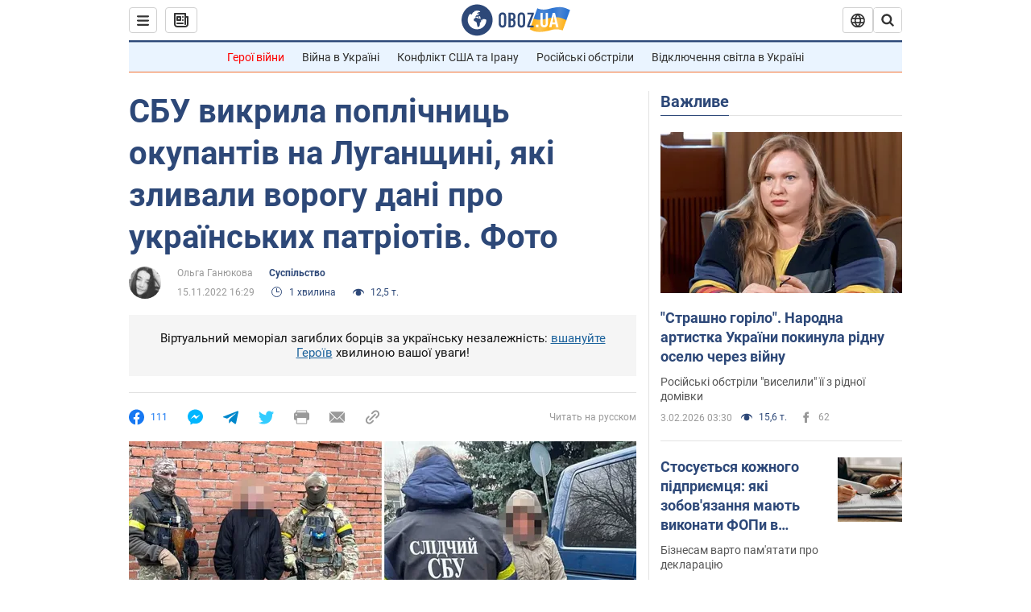

--- FILE ---
content_type: application/x-javascript; charset=utf-8
request_url: https://servicer.idealmedia.io/1418748/1?nocmp=1&sessionId=698214c3-0a7fa&sessionPage=1&sessionNumberWeek=1&sessionNumber=1&scale_metric_1=64.00&scale_metric_2=256.00&scale_metric_3=100.00&cbuster=1770132675940892923635&pvid=bdf01ccb-ebe4-4d14-9e3b-9023c46bbd95&implVersion=11&lct=1763555100&mp4=1&ap=1&consentStrLen=0&wlid=429106e8-0c48-49cc-b741-452076ef6767&uniqId=0a117&niet=4g&nisd=false&evt=%5B%7B%22event%22%3A1%2C%22methods%22%3A%5B1%2C2%5D%7D%2C%7B%22event%22%3A2%2C%22methods%22%3A%5B1%2C2%5D%7D%5D&pv=5&jsv=es6&dpr=1&hashCommit=cbd500eb&apt=2022-11-15T16%3A29%3A11&tfre=4068&w=0&h=1&tl=150&tlp=1&sz=0x1&szp=1&szl=1&cxurl=https%3A%2F%2Fnews.obozrevatel.com%2Fukr%2Fsociety%2Fsbu-vikrila-poplichnits-okupantiv-na-luganschini-yaki-zdavali-vorogu-dani-pro-ukrainskih-patriotiv-foto.htm&ref=&lu=https%3A%2F%2Fnews.obozrevatel.com%2Fukr%2Fsociety%2Fsbu-vikrila-poplichnits-okupantiv-na-luganschini-yaki-zdavali-vorogu-dani-pro-ukrainskih-patriotiv-foto.htm
body_size: 855
content:
var _mgq=_mgq||[];
_mgq.push(["IdealmediaLoadGoods1418748_0a117",[
["unian.net","11986289","1","Співачка Йолка у Росії вийшла заміж за відомого українця-мовчуна","За даними росЗМІ, Йолка декілька років зустрічалася з Рожденом.","0","","","","mhADBc8sgkVue0sUiNCO-PAHSoPlnukPvCCzFSCOFEF_IflNQAcCFUhNU-7RqfNCJP9NESf5a0MfIieRFDqB_Kldt0JdlZKDYLbkLtP-Q-UWbuvFiOMV02yWOIIIunxg",{"i":"https://s-img.idealmedia.io/n/11986289/45x45/120x0x480x480/aHR0cDovL2ltZ2hvc3RzLmNvbS90LzIwMjYtMDEvNDI3MDI0L2FhNDcyZjRlOWViZjQwMDkyYmQzMTRkOWJiN2U2NDU1LmpwZWc.webp?v=1770132675-_CdjFJY0Rn6p2HXe_6lOiQaFcVhHS7lpUJKLlXA8Ay4","l":"https://clck.idealmedia.io/pnews/11986289/i/1298901/pp/1/1?h=mhADBc8sgkVue0sUiNCO-PAHSoPlnukPvCCzFSCOFEF_IflNQAcCFUhNU-7RqfNCJP9NESf5a0MfIieRFDqB_Kldt0JdlZKDYLbkLtP-Q-UWbuvFiOMV02yWOIIIunxg&utm_campaign=obozrevatel.com&utm_source=obozrevatel.com&utm_medium=referral&rid=61151206-0115-11f1-8e44-d404e6f98490&tt=Direct&att=3&afrd=296&iv=11&ct=1&gdprApplies=0&muid=q13fFzwyiGv7&st=-300&mp4=1&h2=RGCnD2pppFaSHdacZpvmnsy2GX6xlGXVu7txikoXAu_3Uq9CZQIGhHBl6Galy7GAUxS4U-sB8WxEelr10UWU-Q**","adc":[],"sdl":0,"dl":"","category":"Шоу-бизнес","dbbr":0,"bbrt":0,"type":"e","media-type":"static","clicktrackers":[],"cta":"Читати далі","cdt":"","tri":"611524cd-0115-11f1-8e44-d404e6f98490","crid":"11986289"}],],
{"awc":{},"dt":"desktop","ts":"","tt":"Direct","isBot":1,"h2":"RGCnD2pppFaSHdacZpvmnsy2GX6xlGXVu7txikoXAu_3Uq9CZQIGhHBl6Galy7GAUxS4U-sB8WxEelr10UWU-Q**","ats":0,"rid":"61151206-0115-11f1-8e44-d404e6f98490","pvid":"bdf01ccb-ebe4-4d14-9e3b-9023c46bbd95","iv":11,"brid":32,"muidn":"q13fFzwyiGv7","dnt":2,"cv":2,"afrd":296,"consent":true,"adv_src_id":39175}]);
_mgqp();


--- FILE ---
content_type: application/javascript
request_url: https://cdn.obozrevatel.com/news/commons/news.min.js?v=423829891
body_size: 58119
content:
!function(e){var t={};function n(o){if(t[o])return t[o].exports;var r=t[o]={i:o,l:!1,exports:{}};return e[o].call(r.exports,r,r.exports,n),r.l=!0,r.exports}n.m=e,n.c=t,n.d=function(e,t,o){n.o(e,t)||Object.defineProperty(e,t,{enumerable:!0,get:o})},n.r=function(e){"undefined"!=typeof Symbol&&Symbol.toStringTag&&Object.defineProperty(e,Symbol.toStringTag,{value:"Module"}),Object.defineProperty(e,"__esModule",{value:!0})},n.t=function(e,t){if(1&t&&(e=n(e)),8&t)return e;if(4&t&&"object"==typeof e&&e&&e.__esModule)return e;var o=Object.create(null);if(n.r(o),Object.defineProperty(o,"default",{enumerable:!0,value:e}),2&t&&"string"!=typeof e)for(var r in e)n.d(o,r,function(t){return e[t]}.bind(null,r));return o},n.n=function(e){var t=e&&e.__esModule?function(){return e.default}:function(){return e};return n.d(t,"a",t),t},n.o=function(e,t){return Object.prototype.hasOwnProperty.call(e,t)},n.p="/www/commons/",n(n.s=362)}([function(e,t,n){"use strict";Object.defineProperty(t,"__esModule",{value:!0}),function(e){for(var n in e)t.hasOwnProperty(n)||(t[n]=e[n])}(n(88))},function(e,t,n){"use strict";(function(e){Object.defineProperty(t,"__esModule",{value:!0});const o=n(43);let r=n(15).Component;t.Component=r,o.Environment.isNodeJS()&&(t.Component=r=e.__JSX_COMPONENT__)}).call(this,n(60))},function(e,t,n){"use strict";Object.defineProperty(t,"__esModule",{value:!0}),t.CoreRoutes=void 0;const o=n(7);t.CoreRoutes={Pages:{},Api:{},cdnHost:e=>`${o.AppConfig.CoreCdnHost}${e}`}},function(e,t,n){"use strict";var o=this&&this.__decorate||function(e,t,n,o){var r,i=arguments.length,a=i<3?t:null===o?o=Object.getOwnPropertyDescriptor(t,n):o;if("object"==typeof Reflect&&"function"==typeof Reflect.decorate)a=Reflect.decorate(e,t,n,o);else for(var s=e.length-1;s>=0;s--)(r=e[s])&&(a=(i<3?r(a):i>3?r(t,n,a):r(t,n))||a);return i>3&&a&&Object.defineProperty(t,n,a),a},r=this&&this.__metadata||function(e,t){if("object"==typeof Reflect&&"function"==typeof Reflect.metadata)return Reflect.metadata(e,t)};Object.defineProperty(t,"__esModule",{value:!0});const i=n(0);let a=class{constructor(){Object.defineProperty(this,"className",{enumerable:!0,configurable:!0,writable:!0,value:void 0}),Object.defineProperty(this,"color",{enumerable:!0,configurable:!0,writable:!0,value:void 0}),Object.defineProperty(this,"alt",{enumerable:!0,configurable:!0,writable:!0,value:void 0})}};o([i.Is("string?"),r("design:type",String)],a.prototype,"className",void 0),o([i.Is("string?"),r("design:type",String)],a.prototype,"color",void 0),o([i.Is("string?"),r("design:type",String)],a.prototype,"alt",void 0),a=o([i.Is.Model()],a),t.IconBaseProps=a;t.as=class{static NonPartial(e){}}},function(e,t,n){"use strict";Object.defineProperty(t,"__esModule",{value:!0});var o=n(102);t.$=o.oq},function(e,t,n){"use strict";var o=this&&this.__decorate||function(e,t,n,o){var r,i=arguments.length,a=i<3?t:null===o?o=Object.getOwnPropertyDescriptor(t,n):o;if("object"==typeof Reflect&&"function"==typeof Reflect.decorate)a=Reflect.decorate(e,t,n,o);else for(var s=e.length-1;s>=0;s--)(r=e[s])&&(a=(i<3?r(a):i>3?r(t,n,a):r(t,n))||a);return i>3&&a&&Object.defineProperty(t,n,a),a},r=this&&this.__metadata||function(e,t){if("object"==typeof Reflect&&"function"==typeof Reflect.metadata)return Reflect.metadata(e,t)};Object.defineProperty(t,"__esModule",{value:!0});const i=n(0);let a=class extends(i.Is.asClass()){constructor(e,t){super(),Object.defineProperty(this,"ua",{enumerable:!0,configurable:!0,writable:!0,value:void 0}),Object.defineProperty(this,"ru",{enumerable:!0,configurable:!0,writable:!0,value:void 0}),this.generic=e||null}};o([i.Is.Get((e,t)=>t.generic?new t.generic(e):null),r("design:type",Object)],a.prototype,"ua",void 0),o([i.Is.Get((e,t)=>t.generic?new t.generic(e):null),r("design:type",Object)],a.prototype,"ru",void 0),a=o([i.Is.Model({hasGeneric:!0}),r("design:paramtypes",[Object,Object])],a),t.Localizations=a},function(e,t,n){"use strict";Object.defineProperty(t,"__esModule",{value:!0}),t.GLOBAL_VAR="Core_language",t.Language={Ru:"ru",Ua:"ua",getAlt:e=>e===t.Language.Ru?t.Language.Ua:t.Language.Ru}},function(e,t,n){"use strict";(function(e){Object.defineProperty(t,"__esModule",{value:!0});const o=n(43);class r{constructor(){var t;Object.defineProperty(this,"CoreCdnHost",{enumerable:!0,configurable:!0,writable:!0,value:"http://cdn.obozrevatel.local/core/"}),Object.defineProperty(this,"NewsPlusHost",{enumerable:!0,configurable:!0,writable:!0,value:"http://plus.obozrevatel.local/"}),Object.defineProperty(this,"NewsHotHost",{enumerable:!0,configurable:!0,writable:!0,value:"http://hot.obozrevatel.local/"}),Object.defineProperty(this,"NewsHost",{enumerable:!0,configurable:!0,writable:!0,value:"http://www.obozrevatel.local/"}),Object.defineProperty(this,"NewsNewsHost",{enumerable:!0,configurable:!0,writable:!0,value:"http://news.obozrevatel.local/"}),Object.defineProperty(this,"NewsFinanceHost",{enumerable:!0,configurable:!0,writable:!0,value:"http://finance.obozrevatel.local/"}),Object.defineProperty(this,"NewsRestHost",{enumerable:!0,configurable:!0,writable:!0,value:"http://rest.obozrevatel.local/"}),Object.defineProperty(this,"NewsCompetitionsHost",{enumerable:!0,configurable:!0,writable:!0,value:"http://competitions.obozrevatel.local/"}),Object.defineProperty(this,"NewsSportHost",{enumerable:!0,configurable:!0,writable:!0,value:"http://sport.obozrevatel.local/"}),Object.defineProperty(this,"NewsSocHost",{enumerable:!0,configurable:!0,writable:!0,value:"http://soc.obozrevatel.local/"}),Object.defineProperty(this,"NewsHealthHost",{enumerable:!0,configurable:!0,writable:!0,value:"http://healthnews.obozrevatel.local/"}),Object.defineProperty(this,"NewsCovidHost",{enumerable:!0,configurable:!0,writable:!0,value:"http://covid.obozrevatel.local/"}),Object.defineProperty(this,"NewsIncidentHost",{enumerable:!0,configurable:!0,writable:!0,value:"http://incident.obozrevatel.local/"}),Object.defineProperty(this,"NewsHubHost",{enumerable:!0,configurable:!0,writable:!0,value:"http://hub.obozrevatel.local/"}),Object.defineProperty(this,"NewsApiHost",{enumerable:!0,configurable:!0,writable:!0,value:"http://www.obozrevatel.local/api/news/"}),Object.defineProperty(this,"NewsExternalApiHost",{enumerable:!0,configurable:!0,writable:!0,value:o.Environment.isNodeJS()?(t=e.env.NEWS_EXTERNAL_API_HOST,null!=t?t:"obozrevatel-news-website.obozrevatel-news.svc.cluster.local:8080/api/news/"):"undefined"}),Object.defineProperty(this,"NewsCdnHost",{enumerable:!0,configurable:!0,writable:!0,value:"http://cdn.obozrevatel.local/news/"}),Object.defineProperty(this,"FoodHost",{enumerable:!0,configurable:!0,writable:!0,value:"http://food.obozrevatel.local/"}),Object.defineProperty(this,"FoodApiHost",{enumerable:!0,configurable:!0,writable:!0,value:"http://food.obozrevatel.local/api/food/"}),Object.defineProperty(this,"FoodCdnHost",{enumerable:!0,configurable:!0,writable:!0,value:"http://cdn.obozrevatel.local/food/"}),Object.defineProperty(this,"RadioHost",{enumerable:!0,configurable:!0,writable:!0,value:"http://radio.obozrevatel.local/"}),Object.defineProperty(this,"RadioMusicHost",{enumerable:!0,configurable:!0,writable:!0,value:"http://music.obozrevatel.local/"}),Object.defineProperty(this,"MedHost",{enumerable:!0,configurable:!0,writable:!0,value:"http://med.oboz.local/"}),Object.defineProperty(this,"HealthHost",{enumerable:!0,configurable:!0,writable:!0,value:"http://health.oboz.local/"}),Object.defineProperty(this,"HealthApiHost",{enumerable:!0,configurable:!0,writable:!0,value:"http://health.oboz.local/api/health/"}),Object.defineProperty(this,"HealthCdnHost",{enumerable:!0,configurable:!0,writable:!0,value:"http://cdn.obozrevatel.local/health/"}),Object.defineProperty(this,"MoyaShkolaHost",{enumerable:!0,configurable:!0,writable:!0,value:"http://shkola.obozrevatel.local/"}),Object.defineProperty(this,"MoyaShkolaRuHost",{enumerable:!0,configurable:!0,writable:!0,value:"http://shkolaru.obozrevatel.local/"}),Object.defineProperty(this,"MoyaShkolaApiHost",{enumerable:!0,configurable:!0,writable:!0,value:"http://shkola.obozrevatel.local/api/moyashkola/"}),Object.defineProperty(this,"MoyaShkolaRuApiHost",{enumerable:!0,configurable:!0,writable:!0,value:"http://shkolaru.obozrevatel.local/api/shkolaru/"}),Object.defineProperty(this,"MoyaShkolaCdnHost",{enumerable:!0,configurable:!0,writable:!0,value:"http://cdn.obozrevatel.local/moyashkola/"}),Object.defineProperty(this,"CurrencyHost",{enumerable:!0,configurable:!0,writable:!0,value:"http://currency.obozrevatel.local/"}),Object.defineProperty(this,"GamesHost",{enumerable:!0,configurable:!0,writable:!0,value:"http://games.obozrevatel.local/"}),Object.defineProperty(this,"NewsBackServiceHost",{enumerable:!0,configurable:!0,writable:!0,value:o.Environment.getVar("NewsBackServiceHost","http://www.obozrevatel.local/")}),Object.defineProperty(this,"NewsWarHost",{enumerable:!0,configurable:!0,writable:!0,value:"http://war.obozrevatel.local/"}),Object.defineProperty(this,"CookieRootHost",{enumerable:!0,configurable:!0,writable:!0,value:".obozrevatel.local"}),Object.defineProperty(this,"AdminRootHost",{enumerable:!0,configurable:!0,writable:!0,value:"http://admin.obozrevatel.local/"})}}class i extends r{constructor(){super(...arguments),Object.defineProperty(this,"CoreCdnHost",{enumerable:!0,configurable:!0,writable:!0,value:"https://cdn.oboz.news/core/"}),Object.defineProperty(this,"NewsCdnHost",{enumerable:!0,configurable:!0,writable:!0,value:"https://cdn.oboz.news/news/"}),Object.defineProperty(this,"NewsPlusHost",{enumerable:!0,configurable:!0,writable:!0,value:"https://plus.oboz.news/"}),Object.defineProperty(this,"NewsHotHost",{enumerable:!0,configurable:!0,writable:!0,value:"https://hot.oboz.news/"}),Object.defineProperty(this,"NewsHost",{enumerable:!0,configurable:!0,writable:!0,value:"https://www.oboz.news/"}),Object.defineProperty(this,"FoodHost",{enumerable:!0,configurable:!0,writable:!0,value:"https://food.oboz.news/"}),Object.defineProperty(this,"FoodCdnHost",{enumerable:!0,configurable:!0,writable:!0,value:"https://cdn.oboz.news/food/"}),Object.defineProperty(this,"FoodApiHost",{enumerable:!0,configurable:!0,writable:!0,value:"https://food.oboz.news/api/food/"}),Object.defineProperty(this,"RadioHost",{enumerable:!0,configurable:!0,writable:!0,value:"https://radio.oboz.news/"}),Object.defineProperty(this,"RadioMusicHost",{enumerable:!0,configurable:!0,writable:!0,value:"https://music.oboz.news/"}),Object.defineProperty(this,"NewsNewsHost",{enumerable:!0,configurable:!0,writable:!0,value:"https://news.oboz.news/"}),Object.defineProperty(this,"NewsFinanceHost",{enumerable:!0,configurable:!0,writable:!0,value:"https://finance.oboz.news/"}),Object.defineProperty(this,"NewsRestHost",{enumerable:!0,configurable:!0,writable:!0,value:"https://rest.oboz.news/"}),Object.defineProperty(this,"NewsCompetitionsHost",{enumerable:!0,configurable:!0,writable:!0,value:"https://competitions.oboz.news/"}),Object.defineProperty(this,"NewsSportHost",{enumerable:!0,configurable:!0,writable:!0,value:"https://sport.oboz.news/"}),Object.defineProperty(this,"NewsSocHost",{enumerable:!0,configurable:!0,writable:!0,value:"https://soc.oboz.news/"}),Object.defineProperty(this,"NewsHealthHost",{enumerable:!0,configurable:!0,writable:!0,value:"https://healthnews.oboz.news/"}),Object.defineProperty(this,"NewsCovidHost",{enumerable:!0,configurable:!0,writable:!0,value:"https://covid.oboz.news/"}),Object.defineProperty(this,"NewsIncidentHost",{enumerable:!0,configurable:!0,writable:!0,value:"https://incident.oboz.news/"}),Object.defineProperty(this,"NewsHubHost",{enumerable:!0,configurable:!0,writable:!0,value:"https://hub.oboz.news/"}),Object.defineProperty(this,"NewsApiHost",{enumerable:!0,configurable:!0,writable:!0,value:"https://www.oboz.news/api/news/"}),Object.defineProperty(this,"MoyaShkolaHost",{enumerable:!0,configurable:!0,writable:!0,value:"https://shkola.oboz.news/"}),Object.defineProperty(this,"MoyaShkolaRuHost",{enumerable:!0,configurable:!0,writable:!0,value:"https://shkolaru.oboz.news/"}),Object.defineProperty(this,"MoyaShkolaApiHost",{enumerable:!0,configurable:!0,writable:!0,value:"https://shkola.oboz.news/api/moyashkola/"}),Object.defineProperty(this,"MoyaShkolaRuApiHost",{enumerable:!0,configurable:!0,writable:!0,value:"https://shkolaru.oboz.news/api/shkolaru/"}),Object.defineProperty(this,"MoyaShkolaCdnHost",{enumerable:!0,configurable:!0,writable:!0,value:"https://cdn.oboz.news/moyashkola/"}),Object.defineProperty(this,"MedHost",{enumerable:!0,configurable:!0,writable:!0,value:"https://med.healthoboz.click/"}),Object.defineProperty(this,"HealthHost",{enumerable:!0,configurable:!0,writable:!0,value:"https://health.healthoboz.click/"}),Object.defineProperty(this,"HealthApiHost",{enumerable:!0,configurable:!0,writable:!0,value:"https://health.healthoboz.click/api/health/"}),Object.defineProperty(this,"HealthCdnHost",{enumerable:!0,configurable:!0,writable:!0,value:"https://cdn.oboz.news/health/"}),Object.defineProperty(this,"NewsBackServiceHost",{enumerable:!0,configurable:!0,writable:!0,value:o.Environment.getVar("NewsBackServiceHost","obozrevatel-news-website.obozrevatel-news.svc.cluster.local:8080/")}),Object.defineProperty(this,"NewsWarHost",{enumerable:!0,configurable:!0,writable:!0,value:"https://war.oboz.news/"}),Object.defineProperty(this,"CookieRootHost",{enumerable:!0,configurable:!0,writable:!0,value:".oboz.news"}),Object.defineProperty(this,"AdminRootHost",{enumerable:!0,configurable:!0,writable:!0,value:"https://admin.oboz.news/"})}}class a extends r{constructor(){super(...arguments),Object.defineProperty(this,"CoreCdnHost",{enumerable:!0,configurable:!0,writable:!0,value:"https://cdn.obozrevatel.com/core/"}),Object.defineProperty(this,"NewsPlusHost",{enumerable:!0,configurable:!0,writable:!0,value:"https://plus.obozrevatel.com/"}),Object.defineProperty(this,"NewsHotHost",{enumerable:!0,configurable:!0,writable:!0,value:"https://hot.obozrevatel.com/"}),Object.defineProperty(this,"NewsHost",{enumerable:!0,configurable:!0,writable:!0,value:"https://www.obozrevatel.com/"}),Object.defineProperty(this,"NewsNewsHost",{enumerable:!0,configurable:!0,writable:!0,value:"https://news.obozrevatel.com/"}),Object.defineProperty(this,"NewsFinanceHost",{enumerable:!0,configurable:!0,writable:!0,value:"https://finance.obozrevatel.com/"}),Object.defineProperty(this,"NewsRestHost",{enumerable:!0,configurable:!0,writable:!0,value:"https://rest.obozrevatel.com/"}),Object.defineProperty(this,"NewsCompetitionsHost",{enumerable:!0,configurable:!0,writable:!0,value:"https://competitions.obozrevatel.com/"}),Object.defineProperty(this,"NewsSportHost",{enumerable:!0,configurable:!0,writable:!0,value:"https://sport.obozrevatel.com/"}),Object.defineProperty(this,"NewsSocHost",{enumerable:!0,configurable:!0,writable:!0,value:"https://soc.obozrevatel.com/"}),Object.defineProperty(this,"NewsHealthHost",{enumerable:!0,configurable:!0,writable:!0,value:"https://healthnews.obozrevatel.com/"}),Object.defineProperty(this,"NewsCovidHost",{enumerable:!0,configurable:!0,writable:!0,value:"https://covid.obozrevatel.com/"}),Object.defineProperty(this,"NewsIncidentHost",{enumerable:!0,configurable:!0,writable:!0,value:"https://incident.obozrevatel.com/"}),Object.defineProperty(this,"NewsHubHost",{enumerable:!0,configurable:!0,writable:!0,value:"https://hub.obozrevatel.com/"}),Object.defineProperty(this,"NewsApiHost",{enumerable:!0,configurable:!0,writable:!0,value:"https://www.obozrevatel.com/api/news/"}),Object.defineProperty(this,"NewsCdnHost",{enumerable:!0,configurable:!0,writable:!0,value:"https://cdn.obozrevatel.com/news/"}),Object.defineProperty(this,"FoodHost",{enumerable:!0,configurable:!0,writable:!0,value:"https://food.obozrevatel.com/"}),Object.defineProperty(this,"FoodCdnHost",{enumerable:!0,configurable:!0,writable:!0,value:"https://cdn.obozrevatel.com/food/"}),Object.defineProperty(this,"FoodApiHost",{enumerable:!0,configurable:!0,writable:!0,value:"https://food.obozrevatel.com/api/food/"}),Object.defineProperty(this,"RadioHost",{enumerable:!0,configurable:!0,writable:!0,value:"https://radio.obozrevatel.com/"}),Object.defineProperty(this,"RadioMusicHost",{enumerable:!0,configurable:!0,writable:!0,value:"https://music.obozrevatel.com/"}),Object.defineProperty(this,"MedHost",{enumerable:!0,configurable:!0,writable:!0,value:"https://med.oboz.ua/"}),Object.defineProperty(this,"HealthHost",{enumerable:!0,configurable:!0,writable:!0,value:"https://health.oboz.ua/"}),Object.defineProperty(this,"HealthApiHost",{enumerable:!0,configurable:!0,writable:!0,value:"https://health.oboz.ua/api/health/"}),Object.defineProperty(this,"HealthCdnHost",{enumerable:!0,configurable:!0,writable:!0,value:"https://cdn.obozrevatel.com/health/"}),Object.defineProperty(this,"MoyaShkolaHost",{enumerable:!0,configurable:!0,writable:!0,value:"https://shkola.obozrevatel.com/"}),Object.defineProperty(this,"MoyaShkolaRuHost",{enumerable:!0,configurable:!0,writable:!0,value:"https://shkolaru.obozrevatel.com/"}),Object.defineProperty(this,"MoyaShkolaApiHost",{enumerable:!0,configurable:!0,writable:!0,value:"https://shkola.obozrevatel.com/api/moyashkola/"}),Object.defineProperty(this,"MoyaShkolaRuApiHost",{enumerable:!0,configurable:!0,writable:!0,value:"https://shkolaru.obozrevatel.com/api/shkolaru/"}),Object.defineProperty(this,"MoyaShkolaCdnHost",{enumerable:!0,configurable:!0,writable:!0,value:"https://cdn.obozrevatel.com/moyashkola/"}),Object.defineProperty(this,"CurrencyHost",{enumerable:!0,configurable:!0,writable:!0,value:"https://currency.obozrevatel.com/"}),Object.defineProperty(this,"GamesHost",{enumerable:!0,configurable:!0,writable:!0,value:"https://games.obozrevatel.com/"}),Object.defineProperty(this,"NewsBackServiceHost",{enumerable:!0,configurable:!0,writable:!0,value:o.Environment.getVar("NewsBackServiceHost","obozrevatel-news-website.obozrevatel-news.svc.cluster.local:8080/")}),Object.defineProperty(this,"NewsWarHost",{enumerable:!0,configurable:!0,writable:!0,value:"https://war.obozrevatel.com/"}),Object.defineProperty(this,"CookieRootHost",{enumerable:!0,configurable:!0,writable:!0,value:".obozrevatel.com"}),Object.defineProperty(this,"AdminRootHost",{enumerable:!0,configurable:!0,writable:!0,value:"https://admin.obozrevatel.com/"})}}let s;t.AppConfig=s,o.Environment.isDevelopment()?t.AppConfig=s=new r:o.Environment.isStaging()?t.AppConfig=s=new i:t.AppConfig=s=new a}).call(this,n(57))},function(e,t,n){"use strict";Object.defineProperty(t,"__esModule",{value:!0}),t.NewsRoutes=void 0;const o=n(50),r=n(7),i=n(6);function a(e){return`${r.AppConfig.NewsHost}${e===i.Language.Ru?"":o.LanguagesInUrl.Ua+"/"}`}function s(e){return`${r.AppConfig.NewsHost}${e===i.Language.Ru?o.LanguagesInUrl.Ru+"/":""}`}function l(e){return`${r.AppConfig.NewsPlusHost}${e===i.Language.Ru?"":o.LanguagesInUrl.Ua+"/"}`}function c(e){return`${r.AppConfig.NewsNewsHost}${e===i.Language.Ru?"":o.LanguagesInUrl.Ua+"/"}`}function u(e){return`${r.AppConfig.NewsHealthHost}${e===i.Language.Ru?"":o.LanguagesInUrl.Ua+"/"}`}function d(e,t=""){return"string"==typeof e?""===e?"":""+e:e?`&${t}=${e}`:""}t.NewsRoutes={Pages:{home:e=>a(e),homeUa:e=>s(e),homeHot:e=>function(e){return`${r.AppConfig.NewsHotHost}${e===i.Language.Ru?"":o.LanguagesInUrl.Ua+"/"}`}(e),homePlus:e=>l(e),homeNews:e=>c(e),homeWar:e=>function(e){return`${r.AppConfig.NewsWarHost}${e===i.Language.Ru?"":o.LanguagesInUrl.Ua+"/"}`}(e),homeSoc:e=>function(e){return`${r.AppConfig.NewsSocHost}${e===i.Language.Ru?"":o.LanguagesInUrl.Ua+"/"}`}(e),homeHealth:e=>u(e),homeCovid:e=>function(e){return`${r.AppConfig.NewsCovidHost}${e===i.Language.Ru?"":o.LanguagesInUrl.Ua+"/"}`}(e),homeIncident:e=>function(e){return`${r.AppConfig.NewsIncidentHost}${e===i.Language.Ru?"":o.LanguagesInUrl.Ua+"/"}`}(e),homeHub:e=>function(e){return`${r.AppConfig.NewsHubHost}${e===i.Language.Ru?"":o.LanguagesInUrl.Ua+"/"}`}(e),homeFinance:e=>function(e){return`${r.AppConfig.NewsFinanceHost}${e===i.Language.Ru?"":o.LanguagesInUrl.Ua+"/"}`}(e),homeRest:e=>function(e){return`${r.AppConfig.NewsRestHost}${e===i.Language.Ru?"":o.LanguagesInUrl.Ua+"/"}`}(e),homeCompetitions:e=>function(e){return`${r.AppConfig.NewsCompetitionsHost}${e===i.Language.Ru?"":o.LanguagesInUrl.Ua+"/"}`}(e),homeSport:e=>function(e){return`${r.AppConfig.NewsSportHost}${e===i.Language.Ru?"":o.LanguagesInUrl.Ua+"/"}`}(e),pictureOfDay:(e,t=function(){const e=new Date;return`${e.getDate()>=10?e.getDate():"0"+e.getDate()}-${e.getMonth()+1>=10?e.getMonth()+1:"0"+(e.getMonth()+1)}-${e.getFullYear()}`}(),n="")=>`${a(e)}main-item/${t}.htm${n}`,important:e=>a(e)+"important.htm",last:e=>a(e)+"top-publications.htm",topTheme:e=>a(e)+"topic/koronavirus-2019-ncov/",healthBlogs:e=>u(e)+"blogs.htm",sectionBlogs:e=>a(e)+"blogs/",sectionSport:e=>c(e)+"sport/",sectionRegional:e=>a(e)+"location/ukraina/",sectionAuto:e=>c(e)+"auto/",sectionEconomics:e=>c(e)+"economics/",sectionLady:e=>c(e)+"lady/",sectionTravel:e=>c(e)+"travel/",sectionTv:e=>c(e)+"tv/",search:e=>a(e)+"search/",sectionRussia:e=>c(e)+"russia/",sectionShow:e=>a(e)+"show/",videoPlayerArchive:(e,t=!1,n=!1)=>`${a("ru")}player/${e}.htm?play=${t}&mute=${n}`,videoPlayerLive:(e=!1,t=!1)=>`${a("ru")}player/live.htm?play=${e}&mute=${t}`,story:e=>a(e)+"story/",aboutCompany:e=>`${s("ua")}story/about-company-${e}/`,team:e=>`${s("ua")}story/obozrevatel-team-${e}/`,copyright:e=>a(e)+"copyright.htm",privacyPolicy:e=>a(e)+"privacypolicy.htm",advertising:e=>a(e)+"adv.htm",documents:e=>a(e)+"documents.htm",editorial:e=>a(e)+"editorial.htm",journalists:e=>a(e)+"topic/zhurnalisti-oboz-ua-na-mistsi-podij/",politics:e=>c(e)+"politics/",abroad:e=>c(e)+"abroad/",crime:e=>l(e)+"crime/",blogs:e=>a(e)+"blogs/",society:e=>c(e)+"society/",kyiv:e=>c(e)+"kiyany/",harkiv:e=>a(e)+"location/ukraina/harkov/",lviv:e=>a(e)+"location/ukraina/lvov/",kryvyjRig:e=>a(e)+"location/ukraina/krivoj-rog/",zaporizhya:e=>c(e)+"zp/",dnipro:e=>c(e)+"dnipro/",odesa:e=>a(e)+"odesa/",cherkasy:e=>c(e)+"cherkasy/",sport:e=>c(e)+"sport/",football:e=>c(e)+"sport/football/",basketball:e=>c(e)+"sport/basketball/",hockey:e=>c(e)+"sport/hockey/",box:e=>c(e)+"sport/box/",formula1:e=>c(e)+"sport/formula1/",auto:e=>c(e)+"auto/",testDrajv:e=>c(e)+"auto/test-drajv/",elektromobili:e=>c(e)+"auto/elektromobili/",aktsii:e=>c(e)+"auto/aktsii/",servis:e=>c(e)+"auto/servis/",economics:e=>c(e)+"economics/",economy:e=>c(e)+"economics/economy/",analyticsAndForecasts:e=>c(e)+"economics/analytics-and-forecasts/",tech:e=>c(e)+"tech/",science:e=>c(e)+"tech/science/",greenOboz:e=>a(e)+"green/",bioenergy:e=>a(e)+"green/bioenergy/",solarPower:e=>a(e)+"green/solar-power/",ecology:e=>a(e)+"green/ecology/",show:e=>c(e)+"show/",afisha:e=>c(e)+"show/afisha/",gossip:e=>c(e)+"show/gossip/",beauty:e=>c(e)+"lady/beauty/",fashion:e=>c(e)+"lady/fashion/",lady:e=>c(e)+"lady/",program:e=>a(e)+"program/",zhurnal:e=>a(e)+"story/zhurnal-obozrevatel/",lepta:e=>a(e)+"topic/obozlepta/",euro2020:e=>a(e)+"topic/evro-2020/",covidStats:e=>a(e)+"covidstats.htm",tvSettings:e=>c(e)+"tv/settings/",adsPartners:e=>a(e)+"adspartners.htm",profile:e=>a(e)+"profile.htm",olympicGames:e=>a(e)+"topic/olimpiada-2020/",obozGaz:e=>a(e)+"topic/obozgaz/",rssNews:e=>a(e)+"out/rss/lastnews.xml",astrologiya:e=>a(e)+"topic/astrologicheskij-prognoz/",politicsNews:e=>a(e)+"politics-news/",vojnaVUkraine:e=>c(e)+"vojna-v-ukraine/obozrevatel-nachinaet-perevodit-poteri-rossiyan-v-dengi-vyihodit-mnogo.htm"},Api:{dropMenu:()=>r.AppConfig.NewsApiHost+"menu/dropdown/",homePageBottom:e=>`${r.AppConfig.NewsApiHost}home/indexbottom/?language=${e}`,relatedNews:(e,t,n,o,i=!1,a)=>`${r.AppConfig.NewsApiHost}newslist/relatednews/?${t}id=${e}&page=${n}&language=${o}&isblogs=${i}${a?"&importanceid="+a:""}`,relatedNewsFull:(e,t,n,o,i=null,a=null,s,l)=>`${r.AppConfig.NewsApiHost}newslist/relatednews/fornewsinfo/?sectionid=${e}${d(t)}${d(n)}${d(o)}${d(i,"countryid")}${d(a,"cityId")}&page=${s}&language=${l}`,relatedNewsPerson:(e,t,n)=>`${r.AppConfig.NewsApiHost}newslist/relatednews/person/?personid=${e}&page=${t}&language=${n}`,relatedNewsNews:(e,t)=>`${r.AppConfig.NewsApiHost}newslist/relatednews/newssubdomain/?page=${e}&language=${t}`,relatedNewsStory:(e,t)=>`${r.AppConfig.NewsApiHost}newslist/relatednews/story/?page=${e}&language=${t}`,regionBottom:(e,t)=>`${r.AppConfig.NewsApiHost}home/regionbottom/?codename=${e}&language=${t}`,pictureOfDay:(e,t,n)=>`${r.AppConfig.NewsApiHost}newslist/relatednews/pictureoftheday/?page=${t}&date=${e}&language=${n}`,userStrike:()=>r.AppConfig.NewsApiHost+"userstrikes/add/?PublicToken=d77ZSSXD7kd36EmxczUzJcnj3XeUmHdradVUPm5cgVKDdwvAWUPMTewFnhnbmrkhvy",search:(e,t=null,n=null,o=null,i,a)=>`${r.AppConfig.NewsApiHost}newslist/relatednews/search/?q=${e}${t?"&section="+t:""}${n?"&from="+n:""}${o?"&to="+o:""}&page=${i}&language=${a}`,headerSearch:(e,t)=>`${a(t)}search/?q=${e}`,relatedVideo:(e,t)=>`${r.AppConfig.NewsApiHost}newslist/relatednews/oboztv/?page=${e}&lang=${t}`,relatedNewsScroll:e=>`${r.AppConfig.NewsApiHost}newslist/relatednews/scroll/?language=${e}`,rateArticle:()=>r.AppConfig.NewsApiHost+"countervotes/",election:e=>`${r.AppConfig.NewsApiHost}elections/?region=${e}`,viewCounter:(e,t)=>`${r.AppConfig.NewsApiHost}${"ua"===t?"ukr":"rus"}/pixel/?token=${e}`,pianoNews:e=>`https://api.cxense.com/public/widget/data?json={"widgetId":"${e}"}`,newsByIds:(e,t)=>`${r.AppConfig.NewsApiHost}newslist/byids/?language=${e}${t}`,pianoBlockVisibility:e=>"https://api.cxense.com/public/widget/visibility?callback=cXJsonpCBkp83bpyvyi598n5t&json="+e,relatedNewsBySectionId:(e,t,n)=>`${r.AppConfig.NewsApiHost}newslist/relatednews/projects/?sectionid=${e}&page=${t}&language=${n}`,externalFoodHome:(e,t)=>`${r.AppConfig.NewsExternalApiHost}external/food/home/?InternalToken=${e}&language=${t}`,externalNewsFull:(e,t)=>`${r.AppConfig.NewsExternalApiHost}external/newsexternalbyid/?InternalToken=${e}&id=${t}`,externalAmpNewsFull:(e,t)=>`${r.AppConfig.NewsExternalApiHost}external/newsampexternalbyid/?InternalToken=${e}&id=${t}`,externalFoodNewsList:(e,t,n)=>`${r.AppConfig.NewsExternalApiHost}external/sectionnewsexternalbyid/?InternalToken=${e}&language=${t}&id=${n}`,externalHealthHome:(e,t)=>`${r.AppConfig.NewsExternalApiHost}external/health/home/?InternalToken=${e}&language=${t}`,olympicGamesWidget:e=>`${r.AppConfig.NewsApiHost}newslist/olympicgameswidget/?themeid=${e}`,relatedNewsErrorPage:e=>`${r.AppConfig.NewsApiHost}newslist/relatednews/errorpage/?language=${e}`,externalMoyashkolaHome:(e,t)=>`${r.AppConfig.NewsExternalApiHost}external/moyashkola/home/?InternalToken=${e}&language=${t}`,lastNews:e=>`${r.AppConfig.NewsApiHost}newslist/lastnews/?language=${e}`,mostViewedNews:e=>`${r.AppConfig.NewsApiHost}newslist/mostviewed/?language=${e}`,mostViewedInSection:(e,t)=>`${r.AppConfig.NewsApiHost}newslist/mostviewedinsection/?language=${t}&sectionId=${e}`,covidKnowledgeBlock:()=>r.AppConfig.NewsBackServiceHost+"api/news/client/commondata/?id=CovidKnowledgeBlock",commonData:e=>`${r.AppConfig.NewsBackServiceHost}api/news/client/commondata/?id=${e}`,endlessScroll:(e,t,n,o,i)=>`${r.AppConfig.NewsBackServiceHost}api/news/internal/newsFullScroll/?InternalToken=${e}&page=${t}&variation=${n}${null==o?"":"&themeId="+o} ${null==i?"":"&domain="+i}`,newsfallback:e=>`${r.AppConfig.NewsBackServiceHost}api/news/internal/newsfallback/?InternalToken=${e}`,newsFullInternalByUrl:(e,t)=>`${r.AppConfig.NewsBackServiceHost}api/news/internal/newsfullinternalbyurl/?InternalToken=${e}&url=${t}`},cdnHost:e=>`${r.AppConfig.NewsCdnHost}${e}`,Services:{zenYandex:()=>"https://zen.yandex.ru/id/619cf53137ff9b74b39e2bee"},Regions:{Kyiv:"kiyany",Zp:"zp",Dnipro:"dnepropetrovsk",Odesa:"odessa",Lviv:"lvov",Harkiv:"harkov",KryvyjRig:"krivoj-rog"},RelatedNewsQuery:{Section:"section",Theme:"theme",Tag:"tag",Country:"country",City:"city"}}},function(e,t,n){"use strict";Object.defineProperty(t,"__esModule",{value:!0});t.PageData={PREFIX:"_Oboz_",get:e=>window["_Oboz_"+e],hasKey:e=>"_Oboz_"+e in window,set:(e,t)=>`var _Oboz_${e} = ${JSON.stringify(t)};`}},function(e,t,n){"use strict";var o=this&&this.__importDefault||function(e){return e&&e.__esModule?e:{default:e}};Object.defineProperty(t,"__esModule",{value:!0});const r=o(n(99));t.classNames=r.default},function(e,t,n){"use strict";Object.defineProperty(t,"__esModule",{value:!0});const o=n(4),r=n(138);class i extends Error{}class a{constructor(){Object.defineProperty(this,"components",{enumerable:!0,configurable:!0,writable:!0,value:{}}),Object.defineProperty(this,"DID_INIT",{enumerable:!0,configurable:!0,writable:!0,value:"ComponentManager_didInit"})}add(e,t,n){n=n||t,this.hasComponent(e),this.components[e].force="boolean"==typeof t&&t,this.components[e].initializator=n}init(e,t=!1){const n=r.resolveContext(e);if(null===n)throw new i("[ComponentManager]");for(const e in this.components)if(this.components.hasOwnProperty(e)){const r=this.components[e],i=n.querySelectorAll("."+e);Array.prototype.forEach.call(i,e=>{if(t)this.initializator(r.initializator,new o.$.$Element(e));else if(r.force)this.initializator(r.initializator,new o.$.$Element(e));else{}})}}initializator(e,t){t.is("."+this.DID_INIT)||(e(t),t.addClass(this.DID_INIT))}hasComponent(e){if(e in this.components)throw new i(`[ComponentManager] - ${e} такой компонент уже существует!`);this.components[e]={}}}window._OBOZ_Core_componentManager||(window._OBOZ_Core_componentManager=new a);const s=window._OBOZ_Core_componentManager;t.ComponentManager=s},function(e,t,n){"use strict";n.d(t,"a",(function(){return r})),n.d(t,"d",(function(){return i})),n.d(t,"c",(function(){return a})),n.d(t,"e",(function(){return s})),n.d(t,"b",(function(){return l})),n.d(t,"f",(function(){return c}));n(6);var o=n(8);const r="GTM-5ZV62SC",i="oboz_recommendationsExcludeNewsIDs",a={Thin:o.NewsRoutes.cdnHost("img/newspreview-default-thin.jpg"),Horizontal:o.NewsRoutes.cdnHost("img/newspreview-default-horizontal.jpg"),Square:o.NewsRoutes.cdnHost("img/newspreview-default-square.jpg"),Social:o.NewsRoutes.cdnHost("img/newspreview-default-social.jpg"),Vertical:o.NewsRoutes.cdnHost("img/newspreview-default-vertical.png")},s={Kyiv:"kiyany",Zp:"zp",Dnipro:"dnepropetrovsk",Odesa:"odessa",Lviv:"lvov",Harkiv:"harkov",KryvyjRig:"krivoj-rog"};var l,c,u;!function(e){e[e.MainItem=5]="MainItem",e[e.MainFeed=6]="MainFeed",e[e.SectionMainItem=10]="SectionMainItem",e[e.TopPublications=20]="TopPublications",e[e.MainPublication=7]="MainPublication",e[e.SectionPublication=12]="SectionPublication",e[e.TopBlog=21]="TopBlog",e[e.MainBlog=22]="MainBlog",e[e.SectionBlog=23]="SectionBlog",e[e.None=4]="None"}(l||(l={})),function(e){e[e.Society=176]="Society",e[e.Sport=7]="Sport",e[e.Travel=11]="Travel",e[e.Lady=16]="Lady",e[e.Show=3]="Show",e[e.ShowOboz=551]="ShowOboz",e[e.Med=18]="Med",e[e.DressingRoom=155]="DressingRoom",e[e.Green=437]="Green",e[e.Kino=6]="Kino",e[e.City=402]="City",e[e.Crime=161]="Crime",e[e.Politics=157]="Politics",e[e.Abroad=158]="Abroad",e[e.Auto=5]="Auto",e[e.Tv=21]="Tv",e[e.Nerukhomi=469]="Nerukhomi",e[e.Economics=2]="Economics",e[e.EconomicsFea=110]="EconomicsFea",e[e.EconomicsEconomy=107]="EconomicsEconomy",e[e.EconomicsAnalyticsAndForecasts=109]="EconomicsAnalyticsAndForecasts",e[e.War=523]="War",e[e.Belarus=529]="Belarus"}(c||(c={})),function(e){e.DressingRoom="dressing-room",e.Crime="crime",e.Society="society",e.PoliticsNews="politics-news",e.EkonomikaGlavnaya="ekonomika-glavnaya",e.NovostiMir="novosti-mir",e.Abroad="abroad",e.SportOboz="sport-oboz",e.Sport="sport"}(u||(u={}))},function(e,t,n){"use strict";var o=this&&this.__importStar||function(e){if(e&&e.__esModule)return e;var t={};if(null!=e)for(var n in e)Object.hasOwnProperty.call(e,n)&&(t[n]=e[n]);return t.default=e,t};Object.defineProperty(t,"__esModule",{value:!0});const r=n(9),i=o(n(18));t.Platform={Desktop:i.Platform.Desktop,Mobile:i.Platform.Mobile,getCurrent:()=>r.PageData.get(i.GLOBAL_VAR),isDesktop(){return this.getCurrent()===this.Desktop&&window.innerWidth>=1500},isTablet(){return this.getCurrent()===this.Desktop&&window.innerWidth>=1e3&&window.innerWidth<1500},isDesktopOrTablet(){return this.getCurrent()===this.Desktop&&window.innerWidth>=1e3},isMobile(){return this.getCurrent()===this.Mobile}}},function(e,t,n){"use strict";function o(e){for(var n in e)t.hasOwnProperty(n)||(t[n]=e[n])}Object.defineProperty(t,"__esModule",{value:!0}),o(n(144)),o(n(145)),o(n(146)),o(n(147)),o(n(148)),o(n(149)),o(n(150)),o(n(151)),o(n(152)),o(n(153)),o(n(154)),o(n(155)),o(n(156)),o(n(157)),o(n(158)),o(n(159)),o(n(160)),o(n(161)),o(n(162)),o(n(163)),o(n(164)),o(n(165)),o(n(166)),o(n(167)),o(n(168)),o(n(169)),o(n(170)),o(n(171)),o(n(172)),o(n(173)),o(n(174)),o(n(175)),o(n(176)),o(n(177)),o(n(178)),o(n(179)),o(n(180)),o(n(181)),o(n(182)),o(n(183)),o(n(184)),o(n(185)),o(n(186)),o(n(187)),o(n(188)),o(n(189)),o(n(190)),o(n(191)),o(n(192)),o(n(193)),o(n(194)),o(n(195)),o(n(196)),o(n(197)),o(n(198)),o(n(199)),o(n(200)),o(n(201)),o(n(202)),o(n(203)),o(n(204)),o(n(205)),o(n(206)),o(n(207)),o(n(208)),o(n(209)),o(n(210)),o(n(211)),o(n(212)),o(n(213)),o(n(214)),o(n(215)),o(n(216)),o(n(217)),o(n(218)),o(n(219)),o(n(220)),o(n(221)),o(n(222)),o(n(223)),o(n(224)),o(n(225)),o(n(226)),o(n(227)),o(n(228)),o(n(229)),o(n(230)),o(n(231)),o(n(232)),o(n(233)),o(n(234)),o(n(71)),o(n(71)),o(n(235)),o(n(236)),o(n(237)),o(n(238)),o(n(239)),o(n(240)),o(n(241)),o(n(242)),o(n(243)),o(n(244)),o(n(245)),o(n(246)),o(n(247)),o(n(248)),o(n(249)),o(n(250)),o(n(251)),o(n(252)),o(n(253)),o(n(254)),o(n(255)),o(n(256)),o(n(257)),o(n(258)),o(n(259)),o(n(260))},function(e,t,n){"use strict";Object.defineProperty(t,"__esModule",{value:!0}),function(e){for(var n in e)t.hasOwnProperty(n)||(t[n]=e[n])}(n(82))},function(e,t,n){"use strict";var o=n(9),r=n(0),i=n(21),a=n(17),s=n(6),l=(n(49),n(38)),c=n(31),u=n(47),d=n(30),p=n(46),m=n(26);n(12),n(7);var f,b,g,v,h=function(e,t,n,o){var r,i=arguments.length,a=i<3?t:null===o?o=Object.getOwnPropertyDescriptor(t,n):o;if("object"==typeof Reflect&&"function"==typeof Reflect.decorate)a=Reflect.decorate(e,t,n,o);else for(var s=e.length-1;s>=0;s--)(r=e[s])&&(a=(i<3?r(a):i>3?r(t,n,a):r(t,n))||a);return i>3&&a&&Object.defineProperty(t,n,a),a},y=function(e,t){if("object"==typeof Reflect&&"function"==typeof Reflect.metadata)return Reflect.metadata(e,t)};let w=class{constructor(){Object.defineProperty(this,"pageType",{enumerable:!0,configurable:!0,writable:!0,value:void 0}),Object.defineProperty(this,"platform",{enumerable:!0,configurable:!0,writable:!0,value:void 0}),Object.defineProperty(this,"lang",{enumerable:!0,configurable:!0,writable:!0,value:void 0}),Object.defineProperty(this,"url",{enumerable:!0,configurable:!0,writable:!0,value:void 0}),Object.defineProperty(this,"news",{enumerable:!0,configurable:!0,writable:!0,value:void 0}),Object.defineProperty(this,"section",{enumerable:!0,configurable:!0,writable:!0,value:void 0}),Object.defineProperty(this,"city",{enumerable:!0,configurable:!0,writable:!0,value:void 0}),Object.defineProperty(this,"country",{enumerable:!0,configurable:!0,writable:!0,value:void 0}),Object.defineProperty(this,"tags",{enumerable:!0,configurable:!0,writable:!0,value:void 0}),Object.defineProperty(this,"themes",{enumerable:!0,configurable:!0,writable:!0,value:void 0}),Object.defineProperty(this,"persons",{enumerable:!0,configurable:!0,writable:!0,value:void 0}),Object.defineProperty(this,"bannerCount",{enumerable:!0,configurable:!0,writable:!0,value:void 0}),Object.defineProperty(this,"cookie",{enumerable:!0,configurable:!0,writable:!0,value:void 0}),Object.defineProperty(this,"headlineCodeName",{enumerable:!0,configurable:!0,writable:!0,value:void 0})}};h([Object(r.Is)(),y("design:type","function"==typeof(f=void 0!==m.PageType&&m.PageType)?f:Object)],w.prototype,"pageType",void 0),h([Object(r.Is)(),y("design:type",Object)],w.prototype,"platform",void 0),h([Object(r.Is)(),y("design:type","function"==typeof(b=void 0!==s.Language&&s.Language)?b:Object)],w.prototype,"lang",void 0),h([Object(r.Is)("string"),y("design:type",String)],w.prototype,"url",void 0),h([Object(r.Is)(a.a,"??"),y("design:type",Object)],w.prototype,"news",void 0),h([Object(r.Is)(i.a,"??"),y("design:type",Object)],w.prototype,"section",void 0),h([Object(r.Is)(p.a,"??"),y("design:type",Object)],w.prototype,"city",void 0),h([Object(r.Is)(d.a,"??"),y("design:type",Object)],w.prototype,"country",void 0),h([Object(r.Is)(l.a.Array),y("design:type",Array)],w.prototype,"tags",void 0),h([Object(r.Is)(u.a.Array),y("design:type",Array)],w.prototype,"themes",void 0),h([Object(r.Is)(c.a.Array),y("design:type",Array)],w.prototype,"persons",void 0),h([Object(r.Is)("number??"),y("design:type",Object)],w.prototype,"bannerCount",void 0),h([Object(r.Is)(),y("design:type",Object)],w.prototype,"cookie",void 0),h([Object(r.Is)("string[]??"),y("design:type",Object)],w.prototype,"headlineCodeName",void 0),w=h([r.Is.Model()],w);let O=class extends(r.Is.asInterface()){constructor(){super(...arguments),Object.defineProperty(this,"domain",{enumerable:!0,configurable:!0,writable:!0,value:void 0}),Object.defineProperty(this,"url",{enumerable:!0,configurable:!0,writable:!0,value:void 0}),Object.defineProperty(this,"isAdult",{enumerable:!0,configurable:!0,writable:!0,value:void 0}),Object.defineProperty(this,"newsId",{enumerable:!0,configurable:!0,writable:!0,value:void 0}),Object.defineProperty(this,"newsTitle",{enumerable:!0,configurable:!0,writable:!0,value:void 0}),Object.defineProperty(this,"section",{enumerable:!0,configurable:!0,writable:!0,value:void 0}),Object.defineProperty(this,"subsection",{enumerable:!0,configurable:!0,writable:!0,value:void 0}),Object.defineProperty(this,"pageType",{enumerable:!0,configurable:!0,writable:!0,value:void 0}),Object.defineProperty(this,"newsType",{enumerable:!0,configurable:!0,writable:!0,value:null}),Object.defineProperty(this,"platform",{enumerable:!0,configurable:!0,writable:!0,value:void 0}),Object.defineProperty(this,"language",{enumerable:!0,configurable:!0,writable:!0,value:void 0}),Object.defineProperty(this,"city",{enumerable:!0,configurable:!0,writable:!0,value:void 0}),Object.defineProperty(this,"country",{enumerable:!0,configurable:!0,writable:!0,value:void 0}),Object.defineProperty(this,"tags",{enumerable:!0,configurable:!0,writable:!0,value:void 0}),Object.defineProperty(this,"themes",{enumerable:!0,configurable:!0,writable:!0,value:void 0}),Object.defineProperty(this,"persons",{enumerable:!0,configurable:!0,writable:!0,value:void 0}),Object.defineProperty(this,"authors",{enumerable:!0,configurable:!0,writable:!0,value:void 0}),Object.defineProperty(this,"importance",{enumerable:!0,configurable:!0,writable:!0,value:null}),Object.defineProperty(this,"publishDate",{enumerable:!0,configurable:!0,writable:!0,value:void 0}),Object.defineProperty(this,"сommentsReactionNumber",{enumerable:!0,configurable:!0,writable:!0,value:void 0}),Object.defineProperty(this,"facebookReactionNumber",{enumerable:!0,configurable:!0,writable:!0,value:void 0}),Object.defineProperty(this,"totalBannerCount",{enumerable:!0,configurable:!0,writable:!0,value:void 0}),Object.defineProperty(this,"variation",{enumerable:!0,configurable:!0,writable:!0,value:void 0}),Object.defineProperty(this,"taggedAuthor",{enumerable:!0,configurable:!0,writable:!0,value:void 0}),Object.defineProperty(this,"headlineTags",{enumerable:!0,configurable:!0,writable:!0,value:void 0})}};h([Object(r.Is)("string"),y("design:type",String)],O.prototype,"domain",void 0),h([Object(r.Is)("string"),y("design:type",String)],O.prototype,"url",void 0),h([Object(r.Is)("bool"),y("design:type",Boolean)],O.prototype,"isAdult",void 0),h([Object(r.Is)("number??"),y("design:type",Object)],O.prototype,"newsId",void 0),h([Object(r.Is)("string??"),y("design:type",Object)],O.prototype,"newsTitle",void 0),h([Object(r.Is)("string??"),y("design:type",Object)],O.prototype,"section",void 0),h([Object(r.Is)("string??"),y("design:type",Object)],O.prototype,"subsection",void 0),h([Object(r.Is)(),y("design:type","function"==typeof(g=void 0!==m.PageType&&m.PageType)?g:Object)],O.prototype,"pageType",void 0),h([Object(r.Is)(),y("design:type",Object)],O.prototype,"newsType",void 0),h([Object(r.Is)(),y("design:type",Object)],O.prototype,"platform",void 0),h([Object(r.Is)(),y("design:type","function"==typeof(v=void 0!==s.Language&&s.Language)?v:Object)],O.prototype,"language",void 0),h([Object(r.Is)("string??"),y("design:type",Object)],O.prototype,"city",void 0),h([Object(r.Is)("string??"),y("design:type",Object)],O.prototype,"country",void 0),h([Object(r.Is)("string[]"),y("design:type",Array)],O.prototype,"tags",void 0),h([Object(r.Is)("string[]"),y("design:type",Array)],O.prototype,"themes",void 0),h([Object(r.Is)("string[]"),y("design:type",Array)],O.prototype,"persons",void 0),h([Object(r.Is)("string[]"),y("design:type",Array)],O.prototype,"authors",void 0),h([Object(r.Is)(),y("design:type",Object)],O.prototype,"importance",void 0),h([Object(r.Is)("string??"),y("design:type",Object)],O.prototype,"publishDate",void 0),h([Object(r.Is)("number??"),y("design:type",Object)],O.prototype,"сommentsReactionNumber",void 0),h([Object(r.Is)("number??"),y("design:type",Object)],O.prototype,"facebookReactionNumber",void 0),h([Object(r.Is)("number??"),y("design:type",Object)],O.prototype,"totalBannerCount",void 0),h([Object(r.Is)("string"),y("design:type","function"!=typeof!1&&Object)],O.prototype,"variation",void 0),h([Object(r.Is)("string[]"),y("design:type",Array)],O.prototype,"taggedAuthor",void 0),h([Object(r.Is)("string[]??"),y("design:type",Object)],O.prototype,"headlineTags",void 0),O=h([r.Is.Model()],O);var j,P,C=n(32),S=(n(1),function(e,t,n,o){var r,i=arguments.length,a=i<3?t:null===o?o=Object.getOwnPropertyDescriptor(t,n):o;if("object"==typeof Reflect&&"function"==typeof Reflect.decorate)a=Reflect.decorate(e,t,n,o);else for(var s=e.length-1;s>=0;s--)(r=e[s])&&(a=(i<3?r(a):i>3?r(t,n,a):r(t,n))||a);return i>3&&a&&Object.defineProperty(t,n,a),a}),_=function(e,t){if("object"==typeof Reflect&&"function"==typeof Reflect.metadata)return Reflect.metadata(e,t)};let N=class{constructor(){Object.defineProperty(this,"isAdult",{enumerable:!0,configurable:!0,writable:!0,value:void 0}),Object.defineProperty(this,"pageType",{enumerable:!0,configurable:!0,writable:!0,value:void 0}),Object.defineProperty(this,"newsType",{enumerable:!0,configurable:!0,writable:!0,value:null}),Object.defineProperty(this,"platform",{enumerable:!0,configurable:!0,writable:!0,value:void 0}),Object.defineProperty(this,"language",{enumerable:!0,configurable:!0,writable:!0,value:void 0}),Object.defineProperty(this,"city",{enumerable:!0,configurable:!0,writable:!0,value:void 0}),Object.defineProperty(this,"country",{enumerable:!0,configurable:!0,writable:!0,value:void 0}),Object.defineProperty(this,"authors",{enumerable:!0,configurable:!0,writable:!0,value:void 0}),Object.defineProperty(this,"importance",{enumerable:!0,configurable:!0,writable:!0,value:null}),Object.defineProperty(this,"сommentsReactionNumber",{enumerable:!0,configurable:!0,writable:!0,value:void 0}),Object.defineProperty(this,"facebookReactionNumber",{enumerable:!0,configurable:!0,writable:!0,value:void 0}),Object.defineProperty(this,"section",{enumerable:!0,configurable:!0,writable:!0,value:void 0}),Object.defineProperty(this,"subsection",{enumerable:!0,configurable:!0,writable:!0,value:void 0}),Object.defineProperty(this,"newsMainImageUrl",{enumerable:!0,configurable:!0,writable:!0,value:void 0}),Object.defineProperty(this,"newsId",{enumerable:!0,configurable:!0,writable:!0,value:void 0})}};S([Object(r.Is)("bool"),_("design:type",Boolean)],N.prototype,"isAdult",void 0),S([Object(r.Is)(),_("design:type","function"==typeof(j=void 0!==m.PageType&&m.PageType)?j:Object)],N.prototype,"pageType",void 0),S([Object(r.Is)(),_("design:type",Object)],N.prototype,"newsType",void 0),S([Object(r.Is)(),_("design:type",Object)],N.prototype,"platform",void 0),S([Object(r.Is)(),_("design:type","function"==typeof(P=void 0!==s.Language&&s.Language)?P:Object)],N.prototype,"language",void 0),S([Object(r.Is)("string??"),_("design:type",Object)],N.prototype,"city",void 0),S([Object(r.Is)("string??"),_("design:type",Object)],N.prototype,"country",void 0),S([Object(r.Is)("string[]"),_("design:type",Array)],N.prototype,"authors",void 0),S([Object(r.Is)(),_("design:type",Object)],N.prototype,"importance",void 0),S([Object(r.Is)("number??"),_("design:type",Object)],N.prototype,"сommentsReactionNumber",void 0),S([Object(r.Is)("number??"),_("design:type",Object)],N.prototype,"facebookReactionNumber",void 0),S([Object(r.Is)("string??"),_("design:type",Object)],N.prototype,"section",void 0),S([Object(r.Is)("string??"),_("design:type",Object)],N.prototype,"subsection",void 0),S([Object(r.Is)("string???"),_("design:type",Object)],N.prototype,"newsMainImageUrl",void 0),S([Object(r.Is)("number???"),_("design:type",Object)],N.prototype,"newsId",void 0),N=S([r.Is.Model()],N),n.d(t,"a",(function(){return B}));var I,E,$=function(e,t,n,o){var r,i=arguments.length,a=i<3?t:null===o?o=Object.getOwnPropertyDescriptor(t,n):o;if("object"==typeof Reflect&&"function"==typeof Reflect.decorate)a=Reflect.decorate(e,t,n,o);else for(var s=e.length-1;s>=0;s--)(r=e[s])&&(a=(i<3?r(a):i>3?r(t,n,a):r(t,n))||a);return i>3&&a&&Object.defineProperty(t,n,a),a},M=function(e,t){if("object"==typeof Reflect&&"function"==typeof Reflect.metadata)return Reflect.metadata(e,t)};let R=class extends(r.Is.asInterface()){constructor(){super(...arguments),Object.defineProperty(this,"newsShortIds",{enumerable:!0,configurable:!0,writable:!0,value:void 0})}};$([Object(r.Is)("number[]"),M("design:type",Array)],R.prototype,"newsShortIds",void 0),R=$([r.Is.Model()],R);let D=class extends R{constructor(){super(...arguments),Object.defineProperty(this,"isAdult",{enumerable:!0,configurable:!0,writable:!0,value:void 0}),Object.defineProperty(this,"parentSectionCodeName",{enumerable:!0,configurable:!0,writable:!0,value:void 0}),Object.defineProperty(this,"sectionCodeName",{enumerable:!0,configurable:!0,writable:!0,value:void 0}),Object.defineProperty(this,"sectionId",{enumerable:!0,configurable:!0,writable:!0,value:void 0}),Object.defineProperty(this,"section",{enumerable:!0,configurable:!0,writable:!0,value:void 0})}};$([Object(r.Is)("bool"),M("design:type",Boolean)],D.prototype,"isAdult",void 0),$([Object(r.Is)("string??"),M("design:type",Object)],D.prototype,"parentSectionCodeName",void 0),$([Object(r.Is)("string"),M("design:type",String)],D.prototype,"sectionCodeName",void 0),$([Object(r.Is)("number"),M("design:type",Number)],D.prototype,"sectionId",void 0),$([Object(r.Is)(i.a),M("design:type","function"==typeof(I=void 0!==i.a&&i.a)?I:Object)],D.prototype,"section",void 0),D=$([r.Is.Model()],D);let L=class extends(r.Is.asInterface()){constructor(){super(...arguments),Object.defineProperty(this,"isAdult",{enumerable:!0,configurable:!0,writable:!0,value:void 0}),Object.defineProperty(this,"isPublished",{enumerable:!0,configurable:!0,writable:!0,value:void 0}),Object.defineProperty(this,"publishDate",{enumerable:!0,configurable:!0,writable:!0,value:void 0}),Object.defineProperty(this,"parentSectionCodeName",{enumerable:!0,configurable:!0,writable:!0,value:void 0}),Object.defineProperty(this,"sectionCodeName",{enumerable:!0,configurable:!0,writable:!0,value:void 0}),Object.defineProperty(this,"section",{enumerable:!0,configurable:!0,writable:!0,value:void 0}),Object.defineProperty(this,"sectionId",{enumerable:!0,configurable:!0,writable:!0,value:void 0}),Object.defineProperty(this,"newsId",{enumerable:!0,configurable:!0,writable:!0,value:void 0}),Object.defineProperty(this,"mainImage",{enumerable:!0,configurable:!0,writable:!0,value:void 0}),Object.defineProperty(this,"createUserPseudoName",{enumerable:!0,configurable:!0,writable:!0,value:void 0}),Object.defineProperty(this,"createUserId",{enumerable:!0,configurable:!0,writable:!0,value:void 0}),Object.defineProperty(this,"importanceId",{enumerable:!0,configurable:!0,writable:!0,value:void 0}),Object.defineProperty(this,"importanceTitle",{enumerable:!0,configurable:!0,writable:!0,value:void 0}),Object.defineProperty(this,"cityId",{enumerable:!0,configurable:!0,writable:!0,value:void 0}),Object.defineProperty(this,"countryId",{enumerable:!0,configurable:!0,writable:!0,value:void 0}),Object.defineProperty(this,"personIds",{enumerable:!0,configurable:!0,writable:!0,value:void 0}),Object.defineProperty(this,"tagIds",{enumerable:!0,configurable:!0,writable:!0,value:void 0}),Object.defineProperty(this,"flags",{enumerable:!0,configurable:!0,writable:!0,value:void 0}),Object.defineProperty(this,"themeIds",{enumerable:!0,configurable:!0,writable:!0,value:void 0})}};$([Object(r.Is)("bool"),M("design:type",Boolean)],L.prototype,"isAdult",void 0),$([Object(r.Is)("bool"),M("design:type",Boolean)],L.prototype,"isPublished",void 0),$([Object(r.Is)("string"),M("design:type",String)],L.prototype,"publishDate",void 0),$([Object(r.Is)("string??"),M("design:type",Object)],L.prototype,"parentSectionCodeName",void 0),$([Object(r.Is)("string"),M("design:type",String)],L.prototype,"sectionCodeName",void 0),$([Object(r.Is)(i.a),M("design:type","function"==typeof(E=void 0!==i.a&&i.a)?E:Object)],L.prototype,"section",void 0),$([Object(r.Is)("number"),M("design:type",Number)],L.prototype,"sectionId",void 0),$([Object(r.Is)("number"),M("design:type",Number)],L.prototype,"newsId",void 0),$([Object(r.Is)(C.a,"??"),M("design:type",Object)],L.prototype,"mainImage",void 0),$([Object(r.Is)("string"),M("design:type",String)],L.prototype,"createUserPseudoName",void 0),$([Object(r.Is)("number"),M("design:type",Number)],L.prototype,"createUserId",void 0),$([Object(r.Is)("number"),M("design:type",Number)],L.prototype,"importanceId",void 0),$([Object(r.Is)("string"),M("design:type",String)],L.prototype,"importanceTitle",void 0),$([Object(r.Is)("number??"),M("design:type",Object)],L.prototype,"cityId",void 0),$([Object(r.Is)("number??"),M("design:type",Object)],L.prototype,"countryId",void 0),$([Object(r.Is)("number[]"),M("design:type",Array)],L.prototype,"personIds",void 0),$([Object(r.Is)("number[]"),M("design:type",Array)],L.prototype,"tagIds",void 0),$([Object(r.Is)("string[]"),M("design:type",Array)],L.prototype,"flags",void 0),$([Object(r.Is)("number[]"),M("design:type",Array)],L.prototype,"themeIds",void 0),L=$([r.Is.Model()],L);let k=class extends R{};k=$([r.Is.Model()],k);let A=class extends R{};A=$([r.Is.Model()],A);let H=class extends R{constructor(){super(...arguments),Object.defineProperty(this,"themeId",{enumerable:!0,configurable:!0,writable:!0,value:void 0})}};$([Object(r.Is)("number"),M("design:type",Number)],H.prototype,"themeId",void 0),H=$([r.Is.Model()],H);let z=class extends R{};z=$([r.Is.Model()],z);let T=class extends R{};T=$([r.Is.Model()],T);let x=class extends R{};x=$([r.Is.Model()],x);let J=class extends R{};J=$([r.Is.Model()],J);let X=class extends R{};X=$([r.Is.Model()],X);const B={getPageType:()=>o.PageData.get("News_pageName"),setPageType:e=>o.PageData.set("News_pageName",e),getSectionPageData(){var e;const t=null!==(e=o.PageData.get("News_sectionPageData"))&&void 0!==e?e:null;return t&&new D(t)},setSectionPageData:e=>o.PageData.set("News_sectionPageData",e),getNewsFullPageData(){var e;const t=null!==(e=o.PageData.get("News_newsFullPageData"))&&void 0!==e?e:null;return t&&new L(t)},setNewsFullPageData:e=>o.PageData.set("News_newsFullPageData",e),getPictureOfDayPageData(){var e;const t=null!==(e=o.PageData.get("News_pictureOfDayPageData"))&&void 0!==e?e:null;return t&&new k(t)},setPictureOfDayPageData:e=>o.PageData.set("News_pictureOfDayPageData",e),getTopPublicationPageData(){var e;const t=null!==(e=o.PageData.get("News_topPublicationsPageData"))&&void 0!==e?e:null;return t&&new A(t)},setTopPublicationPageData:e=>o.PageData.set("News_topPublicationsPageData",e),getThemePageData(){var e;const t=null!==(e=o.PageData.get("News_themePageData"))&&void 0!==e?e:null;return t&&new H(t)},setThemePageData:e=>o.PageData.set("News_themePageData",e),getCityPageData(){var e;const t=null!==(e=o.PageData.get("News_cityPageData"))&&void 0!==e?e:null;return t&&new z(t)},setCityPageData:e=>o.PageData.set("News_cityPageData",e),getCountryPageData(){var e;const t=null!==(e=o.PageData.get("News_countryPageData"))&&void 0!==e?e:null;return t&&new T(t)},setCountryPageData:e=>o.PageData.set("News_countryPageData",e),getTagPageData(){var e;const t=null!==(e=o.PageData.get("News_tagPageData"))&&void 0!==e?e:null;return t&&new x(t)},setTagPageData:e=>o.PageData.set("News_tagPageData",e),getBlogPageData(){var e;const t=null!==(e=o.PageData.get("News_blogPageData"))&&void 0!==e?e:null;return t&&new J(t)},setBlogPageData:e=>o.PageData.set("News_blogPageData",e),getImportantPageData(){var e;const t=null!==(e=o.PageData.get("News_importantPageData"))&&void 0!==e?e:null;return t&&new X(t)},setImportantPageData:e=>o.PageData.set("News_importantPageData",e),setPlayerPageData:e=>`var settings = ${JSON.stringify(e)};`,getAnalyticsPageData(){var e;const t=null!==(e=o.PageData.get("News_analyticsPageData"))&&void 0!==e?e:null;return t&&new O(t)},setAnalyticsPageData:e=>o.PageData.set("News_analyticsPageData",e),setIsUkrainePageData:e=>o.PageData.set("News_isUkrainePageData",e),getIsUkrainePageData(){var e;return null!==(e=o.PageData.get("News_isUkrainePageData"))&&void 0!==e?e:null},setHttpRequestHeadersData:e=>o.PageData.set("News_httpRequestHeadersData",e),getHttpRequestHeadersData(){var e;return null!==(e=o.PageData.get("News_httpRequestHeadersData"))&&void 0!==e?e:null}}},function(e,t,n){"use strict";var o=n(0),r=n(5),i=n(6),a=n(19),s=function(e,t,n,o){var r,i=arguments.length,a=i<3?t:null===o?o=Object.getOwnPropertyDescriptor(t,n):o;if("object"==typeof Reflect&&"function"==typeof Reflect.decorate)a=Reflect.decorate(e,t,n,o);else for(var s=e.length-1;s>=0;s--)(r=e[s])&&(a=(i<3?r(a):i>3?r(t,n,a):r(t,n))||a);return i>3&&a&&Object.defineProperty(t,n,a),a},l=function(e,t){if("object"==typeof Reflect&&"function"==typeof Reflect.metadata)return Reflect.metadata(e,t)};let c=class extends a.a{constructor(){super(...arguments),Object.defineProperty(this,"SourceName",{enumerable:!0,configurable:!0,writable:!0,value:void 0}),Object.defineProperty(this,"TitleForDisplay",{enumerable:!0,configurable:!0,writable:!0,value:void 0}),Object.defineProperty(this,"TitleForAggregators",{enumerable:!0,configurable:!0,writable:!0,value:void 0}),Object.defineProperty(this,"BulletsDescription",{enumerable:!0,configurable:!0,writable:!0,value:void 0}),Object.defineProperty(this,"Url",{enumerable:!0,configurable:!0,writable:!0,value:void 0}),Object.defineProperty(this,"Title",{enumerable:!0,configurable:!0,writable:!0,value:void 0}),Object.defineProperty(this,"FullText",{enumerable:!0,configurable:!0,writable:!0,value:void 0}),Object.defineProperty(this,"FullTextList",{enumerable:!0,configurable:!0,writable:!0,value:void 0}),Object.defineProperty(this,"Description",{enumerable:!0,configurable:!0,writable:!0,value:void 0}),Object.defineProperty(this,"IsReal",{enumerable:!0,configurable:!0,writable:!0,value:void 0}),Object.defineProperty(this,"ReadTimeInMinutes",{enumerable:!0,configurable:!0,writable:!0,value:void 0})}};s([Object(o.Is)("string??"),l("design:type",Object)],c.prototype,"SourceName",void 0),s([Object(o.Is)("string??"),l("design:type",Object)],c.prototype,"TitleForDisplay",void 0),s([Object(o.Is)("string??"),l("design:type",Object)],c.prototype,"TitleForAggregators",void 0),s([Object(o.Is)("string??"),l("design:type",Object)],c.prototype,"BulletsDescription",void 0),s([Object(o.Is)("string"),l("design:type",String)],c.prototype,"Url",void 0),s([Object(o.Is)("string"),l("design:type",String)],c.prototype,"Title",void 0),s([Object(o.Is)("string??"),l("design:type",Object)],c.prototype,"FullText",void 0),s([Object(o.Is)("string[]"),l("design:type",Array)],c.prototype,"FullTextList",void 0),s([Object(o.Is)("string??"),l("design:type",Object)],c.prototype,"Description",void 0),s([Object(o.Is)("bool"),l("design:type",Boolean)],c.prototype,"IsReal",void 0),s([Object(o.Is)("number??"),l("design:type",Object)],c.prototype,"ReadTimeInMinutes",void 0),c=s([o.Is.Model()],c);var u=function(e,t,n,o){var r,i=arguments.length,a=i<3?t:null===o?o=Object.getOwnPropertyDescriptor(t,n):o;if("object"==typeof Reflect&&"function"==typeof Reflect.decorate)a=Reflect.decorate(e,t,n,o);else for(var s=e.length-1;s>=0;s--)(r=e[s])&&(a=(i<3?r(a):i>3?r(t,n,a):r(t,n))||a);return i>3&&a&&Object.defineProperty(t,n,a),a},d=function(e,t){if("object"==typeof Reflect&&"function"==typeof Reflect.metadata)return Reflect.metadata(e,t)};let p=class extends(o.Is.asClass()){constructor(){super(...arguments),Object.defineProperty(this,"SourceName",{enumerable:!0,configurable:!0,writable:!0,value:void 0}),Object.defineProperty(this,"Description",{enumerable:!0,configurable:!0,writable:!0,value:void 0}),Object.defineProperty(this,"Alt",{enumerable:!0,configurable:!0,writable:!0,value:void 0})}};u([Object(o.Is)("string??"),d("design:type",Object)],p.prototype,"SourceName",void 0),u([Object(o.Is)("string??"),d("design:type",Object)],p.prototype,"Description",void 0),u([Object(o.Is)("string??"),d("design:type",Object)],p.prototype,"Alt",void 0),p=u([o.Is.Model()],p);var m,f=function(e,t,n,o){var r,i=arguments.length,a=i<3?t:null===o?o=Object.getOwnPropertyDescriptor(t,n):o;if("object"==typeof Reflect&&"function"==typeof Reflect.decorate)a=Reflect.decorate(e,t,n,o);else for(var s=e.length-1;s>=0;s--)(r=e[s])&&(a=(i<3?r(a):i>3?r(t,n,a):r(t,n))||a);return i>3&&a&&Object.defineProperty(t,n,a),a},b=function(e,t){if("object"==typeof Reflect&&"function"==typeof Reflect.metadata)return Reflect.metadata(e,t)};let g=class extends(o.Is.asClass()){constructor(){super(...arguments),Object.defineProperty(this,"FileUrl",{enumerable:!0,configurable:!0,writable:!0,value:void 0}),Object.defineProperty(this,"FileID",{enumerable:!0,configurable:!0,writable:!0,value:void 0}),Object.defineProperty(this,"Width",{enumerable:!0,configurable:!0,writable:!0,value:void 0}),Object.defineProperty(this,"Height",{enumerable:!0,configurable:!0,writable:!0,value:void 0}),Object.defineProperty(this,"Localizations",{enumerable:!0,configurable:!0,writable:!0,value:void 0})}getSource(e){return this.Localizations[e].SourceName}getDescription(e){return this.Localizations[e].Description}getAlt(e){return this.Localizations[e].Alt}};f([Object(o.Is)("string"),b("design:type",String)],g.prototype,"FileUrl",void 0),f([Object(o.Is)("string"),b("design:type",String)],g.prototype,"FileID",void 0),f([Object(o.Is)("number"),b("design:type",Number)],g.prototype,"Width",void 0),f([Object(o.Is)("number"),b("design:type",Number)],g.prototype,"Height",void 0),f([o.Is.Get(e=>e?new r.Localizations(p,e):new r.Localizations(p)),b("design:type","function"==typeof(m=void 0!==r.Localizations&&r.Localizations)?m:Object)],g.prototype,"Localizations",void 0),g=f([o.Is.Model()],g);var v=n(32),h=n(31),y=n(46),w=n(30),O=n(21),j=n(38),P=n(47),C=function(e,t,n,o){var r,i=arguments.length,a=i<3?t:null===o?o=Object.getOwnPropertyDescriptor(t,n):o;if("object"==typeof Reflect&&"function"==typeof Reflect.decorate)a=Reflect.decorate(e,t,n,o);else for(var s=e.length-1;s>=0;s--)(r=e[s])&&(a=(i<3?r(a):i>3?r(t,n,a):r(t,n))||a);return i>3&&a&&Object.defineProperty(t,n,a),a},S=function(e,t){if("object"==typeof Reflect&&"function"==typeof Reflect.metadata)return Reflect.metadata(e,t)};let _=class extends(o.Is.asClass()){constructor(){super(...arguments),Object.defineProperty(this,"NewsDislike",{enumerable:!0,configurable:!0,writable:!0,value:void 0}),Object.defineProperty(this,"NewsHorror",{enumerable:!0,configurable:!0,writable:!0,value:void 0}),Object.defineProperty(this,"NewsIndignant",{enumerable:!0,configurable:!0,writable:!0,value:void 0}),Object.defineProperty(this,"NewsInterestingly",{enumerable:!0,configurable:!0,writable:!0,value:void 0}),Object.defineProperty(this,"NewsLike",{enumerable:!0,configurable:!0,writable:!0,value:void 0}),Object.defineProperty(this,"NewsSuper",{enumerable:!0,configurable:!0,writable:!0,value:void 0})}};C([Object(o.Is)("number"),S("design:type",Number)],_.prototype,"NewsDislike",void 0),C([Object(o.Is)("number"),S("design:type",Number)],_.prototype,"NewsHorror",void 0),C([Object(o.Is)("number"),S("design:type",Number)],_.prototype,"NewsIndignant",void 0),C([Object(o.Is)("number"),S("design:type",Number)],_.prototype,"NewsInterestingly",void 0),C([Object(o.Is)("number"),S("design:type",Number)],_.prototype,"NewsLike",void 0),C([Object(o.Is)("number"),S("design:type",Number)],_.prototype,"NewsSuper",void 0),_=C([o.Is.Model()],_);var N=function(e,t,n,o){var r,i=arguments.length,a=i<3?t:null===o?o=Object.getOwnPropertyDescriptor(t,n):o;if("object"==typeof Reflect&&"function"==typeof Reflect.decorate)a=Reflect.decorate(e,t,n,o);else for(var s=e.length-1;s>=0;s--)(r=e[s])&&(a=(i<3?r(a):i>3?r(t,n,a):r(t,n))||a);return i>3&&a&&Object.defineProperty(t,n,a),a},I=function(e,t){if("object"==typeof Reflect&&"function"==typeof Reflect.metadata)return Reflect.metadata(e,t)};let E=class extends(o.Is.asClass()){constructor(){super(...arguments),Object.defineProperty(this,"Title",{enumerable:!0,configurable:!0,writable:!0,value:void 0}),Object.defineProperty(this,"FullText",{enumerable:!0,configurable:!0,writable:!0,value:void 0})}};N([Object(o.Is)("string"),I("design:type",String)],E.prototype,"Title",void 0),N([Object(o.Is)("string??"),I("design:type",Object)],E.prototype,"FullText",void 0),E=N([o.Is.Model()],E);var $,M=function(e,t,n,o){var r,i=arguments.length,a=i<3?t:null===o?o=Object.getOwnPropertyDescriptor(t,n):o;if("object"==typeof Reflect&&"function"==typeof Reflect.decorate)a=Reflect.decorate(e,t,n,o);else for(var s=e.length-1;s>=0;s--)(r=e[s])&&(a=(i<3?r(a):i>3?r(t,n,a):r(t,n))||a);return i>3&&a&&Object.defineProperty(t,n,a),a},R=function(e,t){if("object"==typeof Reflect&&"function"==typeof Reflect.metadata)return Reflect.metadata(e,t)};let D=class extends(o.Is.asClass()){constructor(){super(...arguments),Object.defineProperty(this,"SourceUrl",{enumerable:!0,configurable:!0,writable:!0,value:void 0}),Object.defineProperty(this,"PosterUrl",{enumerable:!0,configurable:!0,writable:!0,value:void 0}),Object.defineProperty(this,"Localizations",{enumerable:!0,configurable:!0,writable:!0,value:void 0})}getTitle(e){return this.Localizations[e].Title}getFullText(e){return this.Localizations[e].FullText}};M([Object(o.Is)("string??"),R("design:type",Object)],D.prototype,"SourceUrl",void 0),M([Object(o.Is)("string??"),R("design:type",Object)],D.prototype,"PosterUrl",void 0),M([o.Is.Get(e=>e?new r.Localizations(E,e):new r.Localizations(E)),R("design:type","function"==typeof($=void 0!==r.Localizations&&r.Localizations)?$:Object)],D.prototype,"Localizations",void 0),D=M([o.Is.Model()],D);var L=n(12),k=function(e,t,n,o){var r,i=arguments.length,a=i<3?t:null===o?o=Object.getOwnPropertyDescriptor(t,n):o;if("object"==typeof Reflect&&"function"==typeof Reflect.decorate)a=Reflect.decorate(e,t,n,o);else for(var s=e.length-1;s>=0;s--)(r=e[s])&&(a=(i<3?r(a):i>3?r(t,n,a):r(t,n))||a);return i>3&&a&&Object.defineProperty(t,n,a),a},A=function(e,t){if("object"==typeof Reflect&&"function"==typeof Reflect.metadata)return Reflect.metadata(e,t)};let H=class extends(o.Is.asClass()){constructor(){super(...arguments),Object.defineProperty(this,"ID",{enumerable:!0,configurable:!0,writable:!0,value:void 0}),Object.defineProperty(this,"Title",{enumerable:!0,configurable:!0,writable:!0,value:void 0})}};k([Object(o.Is)("number"),A("design:type",Number)],H.prototype,"ID",void 0),k([Object(o.Is)("string??"),A("design:type",Object)],H.prototype,"Title",void 0),H=k([o.Is.Model()],H);var z=function(e,t,n,o){var r,i=arguments.length,a=i<3?t:null===o?o=Object.getOwnPropertyDescriptor(t,n):o;if("object"==typeof Reflect&&"function"==typeof Reflect.decorate)a=Reflect.decorate(e,t,n,o);else for(var s=e.length-1;s>=0;s--)(r=e[s])&&(a=(i<3?r(a):i>3?r(t,n,a):r(t,n))||a);return i>3&&a&&Object.defineProperty(t,n,a),a},T=function(e,t){if("object"==typeof Reflect&&"function"==typeof Reflect.metadata)return Reflect.metadata(e,t)};let x=class extends(o.Is.asClass()){constructor(){super(...arguments),Object.defineProperty(this,"PseudoName",{enumerable:!0,configurable:!0,writable:!0,value:void 0}),Object.defineProperty(this,"ID",{enumerable:!0,configurable:!0,writable:!0,value:void 0})}};z([Object(o.Is)("string"),T("design:type",String)],x.prototype,"PseudoName",void 0),z([Object(o.Is)("number"),T("design:type",Number)],x.prototype,"ID",void 0),x=z([o.Is.Model()],x),n.d(t,"a",(function(){return U}));var J,X,B=function(e,t,n,o){var r,i=arguments.length,a=i<3?t:null===o?o=Object.getOwnPropertyDescriptor(t,n):o;if("object"==typeof Reflect&&"function"==typeof Reflect.decorate)a=Reflect.decorate(e,t,n,o);else for(var s=e.length-1;s>=0;s--)(r=e[s])&&(a=(i<3?r(a):i>3?r(t,n,a):r(t,n))||a);return i>3&&a&&Object.defineProperty(t,n,a),a},F=function(e,t){if("object"==typeof Reflect&&"function"==typeof Reflect.metadata)return Reflect.metadata(e,t)};let U=class extends(o.Is.asClass()){constructor(){super(...arguments),Object.defineProperty(this,"ID",{enumerable:!0,configurable:!0,writable:!0,value:void 0}),Object.defineProperty(this,"CreateUser",{enumerable:!0,configurable:!0,writable:!0,value:void 0}),Object.defineProperty(this,"Importance",{enumerable:!0,configurable:!0,writable:!0,value:void 0}),Object.defineProperty(this,"PublishDate",{enumerable:!0,configurable:!0,writable:!0,value:void 0}),Object.defineProperty(this,"UpdateDate",{enumerable:!0,configurable:!0,writable:!0,value:void 0}),Object.defineProperty(this,"FacebookCommentCount",{enumerable:!0,configurable:!0,writable:!0,value:void 0}),Object.defineProperty(this,"FacebookCommentUrl",{enumerable:!0,configurable:!0,writable:!0,value:void 0}),Object.defineProperty(this,"FacebookShareCount",{enumerable:!0,configurable:!0,writable:!0,value:void 0}),Object.defineProperty(this,"IsUpdated",{enumerable:!0,configurable:!0,writable:!0,value:void 0}),Object.defineProperty(this,"IsPublished",{enumerable:!0,configurable:!0,writable:!0,value:void 0}),Object.defineProperty(this,"SourceUrl",{enumerable:!0,configurable:!0,writable:!0,value:void 0}),Object.defineProperty(this,"MainImage",{enumerable:!0,configurable:!0,writable:!0,value:void 0}),Object.defineProperty(this,"GalleryImages",{enumerable:!0,configurable:!0,writable:!0,value:void 0}),Object.defineProperty(this,"TVPromo",{enumerable:!0,configurable:!0,writable:!0,value:void 0}),Object.defineProperty(this,"Authors",{enumerable:!0,configurable:!0,writable:!0,value:void 0}),Object.defineProperty(this,"TaggedAuthor",{enumerable:!0,configurable:!0,writable:!0,value:void 0}),Object.defineProperty(this,"Persons",{enumerable:!0,configurable:!0,writable:!0,value:void 0}),Object.defineProperty(this,"Section",{enumerable:!0,configurable:!0,writable:!0,value:void 0}),Object.defineProperty(this,"City",{enumerable:!0,configurable:!0,writable:!0,value:void 0}),Object.defineProperty(this,"Country",{enumerable:!0,configurable:!0,writable:!0,value:void 0}),Object.defineProperty(this,"Flags",{enumerable:!0,configurable:!0,writable:!0,value:void 0}),Object.defineProperty(this,"Tags",{enumerable:!0,configurable:!0,writable:!0,value:void 0}),Object.defineProperty(this,"PseudoSection",{enumerable:!0,configurable:!0,writable:!0,value:void 0}),Object.defineProperty(this,"Themes",{enumerable:!0,configurable:!0,writable:!0,value:void 0}),Object.defineProperty(this,"TypeID",{enumerable:!0,configurable:!0,writable:!0,value:1}),Object.defineProperty(this,"ViewCount",{enumerable:!0,configurable:!0,writable:!0,value:void 0}),Object.defineProperty(this,"VideoID",{enumerable:!0,configurable:!0,writable:!0,value:void 0}),Object.defineProperty(this,"ShortID",{enumerable:!0,configurable:!0,writable:!0,value:void 0}),Object.defineProperty(this,"NewsVotes",{enumerable:!0,configurable:!0,writable:!0,value:void 0}),Object.defineProperty(this,"Localizations",{enumerable:!0,configurable:!0,writable:!0,value:void 0})}getSourceName(e){return this.getIsReal(e)?this.Localizations[e].SourceName:this.Localizations[i.Language.getAlt(e)].SourceName}getTitleForDisplay(e){return this.getIsReal(e)?this.Localizations[e].TitleForDisplay:this.Localizations[i.Language.getAlt(e)].TitleForDisplay}getTitleForAggregators(e){return this.getIsReal(e)?this.Localizations[e].TitleForAggregators:this.Localizations[i.Language.getAlt(e)].TitleForAggregators}getBulletsDescription(e){return this.getIsReal(e)?this.Localizations[e].BulletsDescription:this.Localizations[i.Language.getAlt(e)].BulletsDescription}getUrl(e){return this.Localizations[e].Url}getTitle(e){return this.getIsReal(e)?this.Localizations[e].Title:this.Localizations[i.Language.getAlt(e)].Title}getFullText(e){return this.getIsReal(e)?this.Localizations[e].FullText:this.Localizations[i.Language.getAlt(e)].FullText}getFullTextList(e){return this.getIsReal(e)?this.Localizations[e].FullTextList:this.Localizations[i.Language.getAlt(e)].FullTextList}getDescription(e){return this.getIsReal(e)?this.Localizations[e].Description:this.Localizations[i.Language.getAlt(e)].Description}getIsCustomSeoDescription(e){return this.getIsReal(e)?this.Localizations[e].IsCustomSeoDescription:this.Localizations[i.Language.getAlt(e)].IsCustomSeoDescription}getIsCustomSeoH1(e){return this.getIsReal(e)?this.Localizations[e].IsCustomSeoH1:this.Localizations[i.Language.getAlt(e)].IsCustomSeoH1}getIsCustomSeoTitle(e){return this.getIsReal(e)?this.Localizations[e].IsCustomSeoTitle:this.Localizations[i.Language.getAlt(e)].IsCustomSeoTitle}getSeoDescription(e){return this.getIsReal(e)?this.Localizations[e].SeoDescription:this.Localizations[i.Language.getAlt(e)].SeoDescription}getSeoH1(e){return this.getIsReal(e)?this.Localizations[e].SeoH1:this.Localizations[i.Language.getAlt(e)].SeoH1}getSeoTitle(e){return this.getIsReal(e)?this.Localizations[e].SeoTitle:this.Localizations[i.Language.getAlt(e)].SeoTitle}getIsReal(e){var t;return!!(null===(t=this.Localizations[e])||void 0===t?void 0:t.IsReal)}getAmpUrl(e){return this.Localizations[e].Url.replace(".htm","/amp.htm")}isTypeVideo(){return 2===this.TypeID}getReadTimeInMinutes(e){return this.Localizations[e].ReadTimeInMinutes}isBlog(){var e;const t=null===(e=this.Importance)||void 0===e?void 0:e.ID;return t===L.b.MainBlog||t===L.b.SectionBlog||t===L.b.TopBlog}};B([Object(o.Is)("number"),F("design:type",Number)],U.prototype,"ID",void 0),B([Object(o.Is)(x,"??"),F("design:type",Object)],U.prototype,"CreateUser",void 0),B([Object(o.Is)(H,"??"),F("design:type",Object)],U.prototype,"Importance",void 0),B([Object(o.Is)("string"),F("design:type",String)],U.prototype,"PublishDate",void 0),B([Object(o.Is)("string"),F("design:type",String)],U.prototype,"UpdateDate",void 0),B([Object(o.Is)("number"),F("design:type",Number)],U.prototype,"FacebookCommentCount",void 0),B([Object(o.Is)("string"),F("design:type",String)],U.prototype,"FacebookCommentUrl",void 0),B([Object(o.Is)("number"),F("design:type",Number)],U.prototype,"FacebookShareCount",void 0),B([Object(o.Is)("bool"),F("design:type",Boolean)],U.prototype,"IsUpdated",void 0),B([Object(o.Is)("bool"),F("design:type",Boolean)],U.prototype,"IsPublished",void 0),B([Object(o.Is)("string??"),F("design:type",Object)],U.prototype,"SourceUrl",void 0),B([Object(o.Is)(v.a),F("design:type","function"==typeof(J=void 0!==v.a&&v.a)?J:Object)],U.prototype,"MainImage",void 0),B([Object(o.Is)(g.Array),F("design:type",Array)],U.prototype,"GalleryImages",void 0),B([Object(o.Is)(D,"??"),F("design:type",Object)],U.prototype,"TVPromo",void 0),B([Object(o.Is)(h.a.Array),F("design:type",Array)],U.prototype,"Authors",void 0),B([Object(o.Is)(h.a.Array),F("design:type",Array)],U.prototype,"TaggedAuthor",void 0),B([Object(o.Is)(h.a.Array),F("design:type",Array)],U.prototype,"Persons",void 0),B([Object(o.Is)(O.a,"??"),F("design:type",Object)],U.prototype,"Section",void 0),B([Object(o.Is)(y.a,"??"),F("design:type",Object)],U.prototype,"City",void 0),B([Object(o.Is)(w.a,"??"),F("design:type",Object)],U.prototype,"Country",void 0),B([Object(o.Is)("string[]"),F("design:type",Array)],U.prototype,"Flags",void 0),B([Object(o.Is)(j.a.Array),F("design:type",Array)],U.prototype,"Tags",void 0),B([Object(o.Is)(j.a,"??"),F("design:type",Object)],U.prototype,"PseudoSection",void 0),B([Object(o.Is)(P.a.Array),F("design:type",Array)],U.prototype,"Themes",void 0),B([Object(o.Is)("number"),F("design:type",Number)],U.prototype,"TypeID",void 0),B([Object(o.Is)("number"),F("design:type",Number)],U.prototype,"ViewCount",void 0),B([Object(o.Is)("number??"),F("design:type",Object)],U.prototype,"VideoID",void 0),B([Object(o.Is)("number"),F("design:type",Number)],U.prototype,"ShortID",void 0),B([Object(o.Is)(_,"??"),F("design:type",Object)],U.prototype,"NewsVotes",void 0),B([o.Is.Get(e=>e?new r.Localizations(c,e):new r.Localizations(c)),F("design:type","function"==typeof(X=void 0!==r.Localizations&&r.Localizations)?X:Object)],U.prototype,"Localizations",void 0),U=B([o.Is.Model()],U)},function(e,t,n){"use strict";Object.defineProperty(t,"__esModule",{value:!0}),t.GLOBAL_VAR="Core_platform",t.Platform={Desktop:"desktop",Mobile:"mobile"}},function(e,t,n){"use strict";n.d(t,"a",(function(){return a}));var o=n(0),r=function(e,t,n,o){var r,i=arguments.length,a=i<3?t:null===o?o=Object.getOwnPropertyDescriptor(t,n):o;if("object"==typeof Reflect&&"function"==typeof Reflect.decorate)a=Reflect.decorate(e,t,n,o);else for(var s=e.length-1;s>=0;s--)(r=e[s])&&(a=(i<3?r(a):i>3?r(t,n,a):r(t,n))||a);return i>3&&a&&Object.defineProperty(t,n,a),a},i=function(e,t){if("object"==typeof Reflect&&"function"==typeof Reflect.metadata)return Reflect.metadata(e,t)};let a=class extends(o.Is.asClass()){constructor(){super(...arguments),Object.defineProperty(this,"IsCustomSeoDescription",{enumerable:!0,configurable:!0,writable:!0,value:void 0}),Object.defineProperty(this,"IsCustomSeoH1",{enumerable:!0,configurable:!0,writable:!0,value:void 0}),Object.defineProperty(this,"IsCustomSeoTitle",{enumerable:!0,configurable:!0,writable:!0,value:void 0}),Object.defineProperty(this,"SeoDescription",{enumerable:!0,configurable:!0,writable:!0,value:void 0}),Object.defineProperty(this,"SeoH1",{enumerable:!0,configurable:!0,writable:!0,value:void 0}),Object.defineProperty(this,"SeoTitle",{enumerable:!0,configurable:!0,writable:!0,value:void 0})}};r([Object(o.Is)("bool"),i("design:type",Boolean)],a.prototype,"IsCustomSeoDescription",void 0),r([Object(o.Is)("bool"),i("design:type",Boolean)],a.prototype,"IsCustomSeoH1",void 0),r([Object(o.Is)("bool"),i("design:type",Boolean)],a.prototype,"IsCustomSeoTitle",void 0),r([Object(o.Is)("string??"),i("design:type",Object)],a.prototype,"SeoDescription",void 0),r([Object(o.Is)("string??"),i("design:type",Object)],a.prototype,"SeoH1",void 0),r([Object(o.Is)("string??"),i("design:type",Object)],a.prototype,"SeoTitle",void 0),a=r([o.Is.Model()],a)},function(e,t,n){"use strict";var o=this&&this.__importStar||function(e){if(e&&e.__esModule)return e;var t={};if(null!=e)for(var n in e)Object.hasOwnProperty.call(e,n)&&(t[n]=e[n]);return t.default=e,t};Object.defineProperty(t,"__esModule",{value:!0});const r=n(9),i=o(n(6));t.Language={Ru:i.Language.Ru,Ua:i.Language.Ua,getAlt(){return i.Language.getAlt(this.getCurrent())},getCurrent:()=>r.PageData.get(i.GLOBAL_VAR),isRu(){return this.getCurrent()===this.Ru},isUa(){return this.getCurrent()===this.Ua}}},function(e,t,n){"use strict";var o=n(5),r=n(0),i=n(19),a=function(e,t,n,o){var r,i=arguments.length,a=i<3?t:null===o?o=Object.getOwnPropertyDescriptor(t,n):o;if("object"==typeof Reflect&&"function"==typeof Reflect.decorate)a=Reflect.decorate(e,t,n,o);else for(var s=e.length-1;s>=0;s--)(r=e[s])&&(a=(i<3?r(a):i>3?r(t,n,a):r(t,n))||a);return i>3&&a&&Object.defineProperty(t,n,a),a},s=function(e,t){if("object"==typeof Reflect&&"function"==typeof Reflect.metadata)return Reflect.metadata(e,t)};let l=class extends i.a{constructor(){super(...arguments),Object.defineProperty(this,"Title",{enumerable:!0,configurable:!0,writable:!0,value:void 0}),Object.defineProperty(this,"Url",{enumerable:!0,configurable:!0,writable:!0,value:void 0}),Object.defineProperty(this,"Link",{enumerable:!0,configurable:!0,writable:!0,value:void 0}),Object.defineProperty(this,"FullText",{enumerable:!0,configurable:!0,writable:!0,value:void 0})}};a([Object(r.Is)("string"),s("design:type",String)],l.prototype,"Title",void 0),a([Object(r.Is)("string"),s("design:type",String)],l.prototype,"Url",void 0),a([Object(r.Is)("string??"),s("design:type",Object)],l.prototype,"Link",void 0),a([Object(r.Is)("string??"),s("design:type",Object)],l.prototype,"FullText",void 0),l=a([r.Is.Model()],l),n.d(t,"a",(function(){return m}));var c,u,d=function(e,t,n,o){var r,i=arguments.length,a=i<3?t:null===o?o=Object.getOwnPropertyDescriptor(t,n):o;if("object"==typeof Reflect&&"function"==typeof Reflect.decorate)a=Reflect.decorate(e,t,n,o);else for(var s=e.length-1;s>=0;s--)(r=e[s])&&(a=(i<3?r(a):i>3?r(t,n,a):r(t,n))||a);return i>3&&a&&Object.defineProperty(t,n,a),a},p=function(e,t){if("object"==typeof Reflect&&"function"==typeof Reflect.metadata)return Reflect.metadata(e,t)};let m=c=class extends(r.Is.asClass()){constructor(){super(...arguments),Object.defineProperty(this,"ID",{enumerable:!0,configurable:!0,writable:!0,value:void 0}),Object.defineProperty(this,"ParentID",{enumerable:!0,configurable:!0,writable:!0,value:void 0}),Object.defineProperty(this,"Parent",{enumerable:!0,configurable:!0,writable:!0,value:void 0}),Object.defineProperty(this,"CodeName",{enumerable:!0,configurable:!0,writable:!0,value:void 0}),Object.defineProperty(this,"IsFullTextVisible",{enumerable:!0,configurable:!0,writable:!0,value:void 0}),Object.defineProperty(this,"Localizations",{enumerable:!0,configurable:!0,writable:!0,value:void 0})}getTitle(e){return this.Localizations[e].Title}getUrl(e){return this.Localizations[e].Url}getCodeName(){var e;return(null===(e=this.Parent)||void 0===e?void 0:e.CodeName)||this.CodeName}isParent(){return null===this.Parent}isChild(){return null!==this.Parent}getParentId(){return this.ParentID||this.ID}getIsCustomSeoDescription(e){return this.Localizations[e].IsCustomSeoDescription}getIsCustomSeoH1(e){return this.Localizations[e].IsCustomSeoH1}getIsCustomSeoTitle(e){return this.Localizations[e].IsCustomSeoTitle}getSeoDescription(e){return this.Localizations[e].SeoDescription}getSeoH1(e){return this.Localizations[e].SeoH1}getSeoTitle(e){return this.Localizations[e].SeoTitle}getFullText(e){return this.Localizations[e].FullText}};d([Object(r.Is)("number"),p("design:type",Number)],m.prototype,"ID",void 0),d([Object(r.Is)("number??"),p("design:type",Object)],m.prototype,"ParentID",void 0),d([Object(r.Is)(c,"??"),p("design:type",Object)],m.prototype,"Parent",void 0),d([Object(r.Is)("string"),p("design:type",String)],m.prototype,"CodeName",void 0),d([Object(r.Is)("bool?"),p("design:type",Boolean)],m.prototype,"IsFullTextVisible",void 0),d([r.Is.Get(e=>e?new o.Localizations(l,e):new o.Localizations(l)),p("design:type","function"==typeof(u=void 0!==o.Localizations&&o.Localizations)?u:Object)],m.prototype,"Localizations",void 0),m=c=d([r.Is.Model()],m)},function(e,t,n){"use strict";var o=n(55);n.d(t,"a",(function(){return o.a}))},function(e,t,n){var o,r;
/*!
 * JavaScript Cookie v2.2.1
 * https://github.com/js-cookie/js-cookie
 *
 * Copyright 2006, 2015 Klaus Hartl & Fagner Brack
 * Released under the MIT license
 */!function(i){if(void 0===(r="function"==typeof(o=i)?o.call(t,n,t,e):o)||(e.exports=r),!0,e.exports=i(),!!0){var a=window.Cookies,s=window.Cookies=i();s.noConflict=function(){return window.Cookies=a,s}}}((function(){function e(){for(var e=0,t={};e<arguments.length;e++){var n=arguments[e];for(var o in n)t[o]=n[o]}return t}function t(e){return e.replace(/(%[0-9A-Z]{2})+/g,decodeURIComponent)}return function n(o){function r(){}function i(t,n,i){if("undefined"!=typeof document){"number"==typeof(i=e({path:"/"},r.defaults,i)).expires&&(i.expires=new Date(1*new Date+864e5*i.expires)),i.expires=i.expires?i.expires.toUTCString():"";try{var a=JSON.stringify(n);/^[\{\[]/.test(a)&&(n=a)}catch(e){}n=o.write?o.write(n,t):encodeURIComponent(String(n)).replace(/%(23|24|26|2B|3A|3C|3E|3D|2F|3F|40|5B|5D|5E|60|7B|7D|7C)/g,decodeURIComponent),t=encodeURIComponent(String(t)).replace(/%(23|24|26|2B|5E|60|7C)/g,decodeURIComponent).replace(/[\(\)]/g,escape);var s="";for(var l in i)i[l]&&(s+="; "+l,!0!==i[l]&&(s+="="+i[l].split(";")[0]));return document.cookie=t+"="+n+s}}function a(e,n){if("undefined"!=typeof document){for(var r={},i=document.cookie?document.cookie.split("; "):[],a=0;a<i.length;a++){var s=i[a].split("="),l=s.slice(1).join("=");n||'"'!==l.charAt(0)||(l=l.slice(1,-1));try{var c=t(s[0]);if(l=(o.read||o)(l,c)||t(l),n)try{l=JSON.parse(l)}catch(e){}if(r[c]=l,e===c)break}catch(e){}}return e?r[e]:r}}return r.set=i,r.get=function(e){return a(e,!1)},r.getJSON=function(e){return a(e,!0)},r.remove=function(t,n){i(t,"",e(n,{expires:-1}))},r.defaults={},r.withConverter=n,r}((function(){}))}))},function(e,t,n){"use strict";n(261);var o=n(1),r=n(10);function i(e){const{name:t,size:n,className:i,pack:a}=e,s={};return n&&("number"==typeof n?(s.height=n.toString(),s.width=n.toString()):(s.height=n.height.toString(),s.width=n.width.toString())),o.Component.JSX.createElement("div",{className:Object(r.classNames)("icon --icon-"+t,i)},o.Component.JSX.createElement("svg",Object.assign({xmlns:"http://www.w3.org/2000/svg",version:"1.1",preserveAspectRatio:"xMinYMin",fill:"none"},s),o.Component.JSX.createElement("use",{href:"#"+(a||"icon")+"-"+t})))}n.d(t,"a",(function(){return i}))},function(e,t,n){"use strict";Object.defineProperty(t,"__esModule",{value:!0}),t.CommonsRoutes=void 0;const o=n(7),r=n(6),i=n(50);t.CommonsRoutes={Services:{facebookShare:e=>"https://www.facebook.com/sharer.php?u="+e,messangerShare:e=>`https://www.facebook.com/dialog/send?display=popup&link=${e}&redirect_uri=${e}`,telegramShare:(e,t)=>`https://telegram.me/share/url?url=${e}&text=${t}`,twitterShare:e=>"https://twitter.com/intent/tweet?url="+e,viberShare:e=>"viber://forward?text="+e,mailTo:(e,t)=>`mailto:?subject=${t}&body=${e}`,adminkaNewsEdit:e=>`${o.AppConfig.AdminRootHost}news/news/edit/${e}`},SocialPages:{facebook:()=>"https://www.facebook.com/obozrevatel",facebookMassenger:()=>"https://m.me/obozrevatel?ref=On-Site%20Subs.FB-plug",facebookMassengerNoRef:()=>"https://m.me/obozrevatel",pinterest:()=>"https://www.pinterest.com/obozrevatel",telegram:()=>"https://t.me/uaobozrevatel",telegramSport:()=>"https://t.me/obozrevatelsport",twitter:()=>"https://twitter.com/obozrevatel_ua",twitterX:()=>"https://x.com/obozrevatel_ua",instagram:()=>"https://www.instagram.com/obozrevatel.ua",youtube:()=>"https://www.youtube.com/channel/UCMlCPwzF9ibXfCTjFF9Ihmg",youtubeUC97O:()=>"https://www.youtube.com/channel/UC97O_ce8Rm7rE0hjE82joaA",youtubeObozTV:()=>"https://www.youtube.com/user/obozrevatelcom ",googleNews:e=>"https://news.google.com/publications/"+(e===r.Language.Ru?"CAAqBwgKMLDsoQkw1ZmXAg?hl=uk&gl=UA&ceid=UA%3Auk":"CAAqBwgKMJX7lwswr6SvAw?hl=uk&gl=UA&ceid=UA%3Auk"),viber:()=>"https://invite.viber.com/?g2=AQA7vCW3MX33iE9EYhmE3GhB43vyI%2B%2BnsqzemGPFrFGfl8TEL3d6MiPUriT1T%2FJF",wikipedia:()=>"https://uk.wikipedia.org/wiki/%D0%9E%D0%B1%D0%BE%D0%B7%D1%80%D0%B5%D0%B2%D0%B0%D1%82%D0%B5%D0%BB%D1%8C"},Pages:{nerukhomi:e=>"https://nerukhomi.ua/"+(e===r.Language.Ru?"":i.LanguagesInUrl.Ua+"/"),promokody:()=>"https://promokody.obozrevatel.com/"},Api:{}}},function(e,t){},function(e,t,n){"use strict";var o=n(44),r=n.n(o);n(296),n(297);t.a=r.a},function(e,t,n){"use strict";var o=n(62);n.d(t,"a",(function(){return o.a}))},function(e,t,n){"use strict";var o=n(74);n.d(t,"SectionLabel",(function(){return o.a}));n(75)},function(e,t,n){"use strict";var o=n(5),r=n(0),i=n(19),a=function(e,t,n,o){var r,i=arguments.length,a=i<3?t:null===o?o=Object.getOwnPropertyDescriptor(t,n):o;if("object"==typeof Reflect&&"function"==typeof Reflect.decorate)a=Reflect.decorate(e,t,n,o);else for(var s=e.length-1;s>=0;s--)(r=e[s])&&(a=(i<3?r(a):i>3?r(t,n,a):r(t,n))||a);return i>3&&a&&Object.defineProperty(t,n,a),a},s=function(e,t){if("object"==typeof Reflect&&"function"==typeof Reflect.metadata)return Reflect.metadata(e,t)};let l=class extends i.a{constructor(){super(...arguments),Object.defineProperty(this,"Title",{enumerable:!0,configurable:!0,writable:!0,value:void 0}),Object.defineProperty(this,"TitleInGenitiveCase",{enumerable:!0,configurable:!0,writable:!0,value:void 0}),Object.defineProperty(this,"FullText",{enumerable:!0,configurable:!0,writable:!0,value:void 0}),Object.defineProperty(this,"Url",{enumerable:!0,configurable:!0,writable:!0,value:void 0})}};a([Object(r.Is)("string"),s("design:type",String)],l.prototype,"Title",void 0),a([Object(r.Is)("string??"),s("design:type",Object)],l.prototype,"TitleInGenitiveCase",void 0),a([Object(r.Is)("string??"),s("design:type",Object)],l.prototype,"FullText",void 0),a([Object(r.Is)("string"),s("design:type",String)],l.prototype,"Url",void 0),l=a([r.Is.Model()],l),n.d(t,"a",(function(){return p}));var c,u=function(e,t,n,o){var r,i=arguments.length,a=i<3?t:null===o?o=Object.getOwnPropertyDescriptor(t,n):o;if("object"==typeof Reflect&&"function"==typeof Reflect.decorate)a=Reflect.decorate(e,t,n,o);else for(var s=e.length-1;s>=0;s--)(r=e[s])&&(a=(i<3?r(a):i>3?r(t,n,a):r(t,n))||a);return i>3&&a&&Object.defineProperty(t,n,a),a},d=function(e,t){if("object"==typeof Reflect&&"function"==typeof Reflect.metadata)return Reflect.metadata(e,t)};let p=class extends(r.Is.asClass()){constructor(){super(...arguments),Object.defineProperty(this,"ID",{enumerable:!0,configurable:!0,writable:!0,value:void 0}),Object.defineProperty(this,"FlagImageFileUrl",{enumerable:!0,configurable:!0,writable:!0,value:void 0}),Object.defineProperty(this,"IsFullTextVisible",{enumerable:!0,configurable:!0,writable:!0,value:void 0}),Object.defineProperty(this,"Localizations",{enumerable:!0,configurable:!0,writable:!0,value:void 0})}getTitle(e){return this.Localizations[e].Title}getFullText(e){return this.Localizations[e].FullText}getUrl(e){return this.Localizations[e].Url}getSeoTitle(e){return this.Localizations[e].SeoTitle}getSeoH1(e){return this.Localizations[e].SeoH1}getSeoDescription(e){return this.Localizations[e].SeoDescription}getIsCustomSeoDescription(e){return this.Localizations[e].IsCustomSeoDescription}getIsCustomSeoH1(e){return this.Localizations[e].IsCustomSeoH1}getIsCustomSeoTitle(e){return this.Localizations[e].IsCustomSeoTitle}};u([Object(r.Is)("number"),d("design:type",Number)],p.prototype,"ID",void 0),u([Object(r.Is)("string?"),d("design:type",String)],p.prototype,"FlagImageFileUrl",void 0),u([Object(r.Is)("bool"),d("design:type",Boolean)],p.prototype,"IsFullTextVisible",void 0),u([r.Is.Get(e=>e?new o.Localizations(l,e):new o.Localizations(l)),d("design:type","function"==typeof(c=void 0!==o.Localizations&&o.Localizations)?c:Object)],p.prototype,"Localizations",void 0),p=u([r.Is.Model()],p)},function(e,t,n){"use strict";var o=n(0),r=n(5),i=n(19),a=function(e,t,n,o){var r,i=arguments.length,a=i<3?t:null===o?o=Object.getOwnPropertyDescriptor(t,n):o;if("object"==typeof Reflect&&"function"==typeof Reflect.decorate)a=Reflect.decorate(e,t,n,o);else for(var s=e.length-1;s>=0;s--)(r=e[s])&&(a=(i<3?r(a):i>3?r(t,n,a):r(t,n))||a);return i>3&&a&&Object.defineProperty(t,n,a),a},s=function(e,t){if("object"==typeof Reflect&&"function"==typeof Reflect.metadata)return Reflect.metadata(e,t)};let l=class extends i.a{constructor(){super(...arguments),Object.defineProperty(this,"Title",{enumerable:!0,configurable:!0,writable:!0,value:void 0}),Object.defineProperty(this,"Description",{enumerable:!0,configurable:!0,writable:!0,value:void 0}),Object.defineProperty(this,"FullText",{enumerable:!0,configurable:!0,writable:!0,value:void 0}),Object.defineProperty(this,"Url",{enumerable:!0,configurable:!0,writable:!0,value:void 0}),Object.defineProperty(this,"ShortBiography",{enumerable:!0,configurable:!0,writable:!0,value:void 0}),Object.defineProperty(this,"BirthPlace",{enumerable:!0,configurable:!0,writable:!0,value:void 0}),Object.defineProperty(this,"MaritalStatus",{enumerable:!0,configurable:!0,writable:!0,value:void 0}),Object.defineProperty(this,"Phone",{enumerable:!0,configurable:!0,writable:!0,value:void 0}),Object.defineProperty(this,"Email",{enumerable:!0,configurable:!0,writable:!0,value:void 0}),Object.defineProperty(this,"Education",{enumerable:!0,configurable:!0,writable:!0,value:void 0}),Object.defineProperty(this,"Twitter",{enumerable:!0,configurable:!0,writable:!0,value:void 0}),Object.defineProperty(this,"LinkedIn",{enumerable:!0,configurable:!0,writable:!0,value:void 0}),Object.defineProperty(this,"Facebook",{enumerable:!0,configurable:!0,writable:!0,value:void 0}),Object.defineProperty(this,"Instagram",{enumerable:!0,configurable:!0,writable:!0,value:void 0}),Object.defineProperty(this,"OtherContacts",{enumerable:!0,configurable:!0,writable:!0,value:void 0})}};a([Object(o.Is)("string"),s("design:type",String)],l.prototype,"Title",void 0),a([Object(o.Is)("string??"),s("design:type",Object)],l.prototype,"Description",void 0),a([Object(o.Is)("string??"),s("design:type",Object)],l.prototype,"FullText",void 0),a([Object(o.Is)("string"),s("design:type",String)],l.prototype,"Url",void 0),a([Object(o.Is)("string??"),s("design:type",Object)],l.prototype,"ShortBiography",void 0),a([Object(o.Is)("string??"),s("design:type",Object)],l.prototype,"BirthPlace",void 0),a([Object(o.Is)("string??"),s("design:type",Object)],l.prototype,"MaritalStatus",void 0),a([Object(o.Is)("string??"),s("design:type",Object)],l.prototype,"Phone",void 0),a([Object(o.Is)("string??"),s("design:type",Object)],l.prototype,"Email",void 0),a([Object(o.Is)("string??"),s("design:type",Object)],l.prototype,"Education",void 0),a([Object(o.Is)("string??"),s("design:type",Object)],l.prototype,"Twitter",void 0),a([Object(o.Is)("string??"),s("design:type",Object)],l.prototype,"LinkedIn",void 0),a([Object(o.Is)("string??"),s("design:type",Object)],l.prototype,"Facebook",void 0),a([Object(o.Is)("string??"),s("design:type",Object)],l.prototype,"Instagram",void 0),a([Object(o.Is)("string??"),s("design:type",Object)],l.prototype,"OtherContacts",void 0),l=a([o.Is.Model()],l);var c=function(e,t,n,o){var r,i=arguments.length,a=i<3?t:null===o?o=Object.getOwnPropertyDescriptor(t,n):o;if("object"==typeof Reflect&&"function"==typeof Reflect.decorate)a=Reflect.decorate(e,t,n,o);else for(var s=e.length-1;s>=0;s--)(r=e[s])&&(a=(i<3?r(a):i>3?r(t,n,a):r(t,n))||a);return i>3&&a&&Object.defineProperty(t,n,a),a},u=function(e,t){if("object"==typeof Reflect&&"function"==typeof Reflect.metadata)return Reflect.metadata(e,t)};let d=class extends(o.Is.asClass()){constructor(){super(...arguments),Object.defineProperty(this,"Alt",{enumerable:!0,configurable:!0,writable:!0,value:void 0}),Object.defineProperty(this,"Description",{enumerable:!0,configurable:!0,writable:!0,value:void 0}),Object.defineProperty(this,"SourceName",{enumerable:!0,configurable:!0,writable:!0,value:void 0})}};c([Object(o.Is)("string"),u("design:type",String)],d.prototype,"Alt",void 0),c([Object(o.Is)("string"),u("design:type",String)],d.prototype,"Description",void 0),c([Object(o.Is)("string"),u("design:type",String)],d.prototype,"SourceName",void 0),d=c([o.Is.Model()],d);var p,m=function(e,t,n,o){var r,i=arguments.length,a=i<3?t:null===o?o=Object.getOwnPropertyDescriptor(t,n):o;if("object"==typeof Reflect&&"function"==typeof Reflect.decorate)a=Reflect.decorate(e,t,n,o);else for(var s=e.length-1;s>=0;s--)(r=e[s])&&(a=(i<3?r(a):i>3?r(t,n,a):r(t,n))||a);return i>3&&a&&Object.defineProperty(t,n,a),a},f=function(e,t){if("object"==typeof Reflect&&"function"==typeof Reflect.metadata)return Reflect.metadata(e,t)};let b=class extends(o.Is.asClass()){constructor(){super(...arguments),Object.defineProperty(this,"FileUrl",{enumerable:!0,configurable:!0,writable:!0,value:void 0}),Object.defineProperty(this,"FileID",{enumerable:!0,configurable:!0,writable:!0,value:void 0}),Object.defineProperty(this,"Width",{enumerable:!0,configurable:!0,writable:!0,value:void 0}),Object.defineProperty(this,"Height",{enumerable:!0,configurable:!0,writable:!0,value:void 0}),Object.defineProperty(this,"Localizations",{enumerable:!0,configurable:!0,writable:!0,value:void 0})}getAlt(e){return this.Localizations[e].Alt}getDescription(e){return this.Localizations[e].Description}getGalleryImage(){return this.FileUrl?this.FileUrl:""}getSource(e){var t;return null!==(t=this.Localizations[e].SourceName)&&void 0!==t?t:""}};m([Object(o.Is)("string"),f("design:type",String)],b.prototype,"FileUrl",void 0),m([Object(o.Is)("string"),f("design:type",String)],b.prototype,"FileID",void 0),m([Object(o.Is)("number"),f("design:type",Number)],b.prototype,"Width",void 0),m([Object(o.Is)("number"),f("design:type",Number)],b.prototype,"Height",void 0),m([o.Is.Get(e=>e?new r.Localizations(d,e):new r.Localizations(d)),f("design:type","function"==typeof(p=void 0!==r.Localizations&&r.Localizations)?p:Object)],b.prototype,"Localizations",void 0),b=m([o.Is.Model()],b),n.d(t,"a",(function(){return y}));var g,v=function(e,t,n,o){var r,i=arguments.length,a=i<3?t:null===o?o=Object.getOwnPropertyDescriptor(t,n):o;if("object"==typeof Reflect&&"function"==typeof Reflect.decorate)a=Reflect.decorate(e,t,n,o);else for(var s=e.length-1;s>=0;s--)(r=e[s])&&(a=(i<3?r(a):i>3?r(t,n,a):r(t,n))||a);return i>3&&a&&Object.defineProperty(t,n,a),a},h=function(e,t){if("object"==typeof Reflect&&"function"==typeof Reflect.metadata)return Reflect.metadata(e,t)};let y=class extends(o.Is.asClass()){constructor(){super(...arguments),Object.defineProperty(this,"ImageFileUrl",{enumerable:!0,configurable:!0,writable:!0,value:void 0}),Object.defineProperty(this,"NoIndex",{enumerable:!0,configurable:!0,writable:!0,value:void 0}),Object.defineProperty(this,"ID",{enumerable:!0,configurable:!0,writable:!0,value:void 0}),Object.defineProperty(this,"CodeName",{enumerable:!0,configurable:!0,writable:!0,value:void 0}),Object.defineProperty(this,"Phone",{enumerable:!0,configurable:!0,writable:!0,value:void 0}),Object.defineProperty(this,"Email",{enumerable:!0,configurable:!0,writable:!0,value:void 0}),Object.defineProperty(this,"Twitter",{enumerable:!0,configurable:!0,writable:!0,value:void 0}),Object.defineProperty(this,"LinkedIn",{enumerable:!0,configurable:!0,writable:!0,value:void 0}),Object.defineProperty(this,"Facebook",{enumerable:!0,configurable:!0,writable:!0,value:void 0}),Object.defineProperty(this,"Instagram",{enumerable:!0,configurable:!0,writable:!0,value:void 0}),Object.defineProperty(this,"GalleryImages",{enumerable:!0,configurable:!0,writable:!0,value:void 0}),Object.defineProperty(this,"Localizations",{enumerable:!0,configurable:!0,writable:!0,value:void 0}),Object.defineProperty(this,"IsPublicPerson",{enumerable:!0,configurable:!0,writable:!0,value:void 0}),Object.defineProperty(this,"BirthDate",{enumerable:!0,configurable:!0,writable:!0,value:void 0}),Object.defineProperty(this,"DeathDate",{enumerable:!0,configurable:!0,writable:!0,value:void 0}),Object.defineProperty(this,"IsLikeEnabled",{enumerable:!0,configurable:!0,writable:!0,value:void 0}),Object.defineProperty(this,"LikeCount",{enumerable:!0,configurable:!0,writable:!0,value:void 0}),Object.defineProperty(this,"DislikeCount",{enumerable:!0,configurable:!0,writable:!0,value:void 0}),Object.defineProperty(this,"IsExtendedRatingEnabled",{enumerable:!0,configurable:!0,writable:!0,value:void 0}),Object.defineProperty(this,"CharismaCount",{enumerable:!0,configurable:!0,writable:!0,value:void 0}),Object.defineProperty(this,"CharismaRating",{enumerable:!0,configurable:!0,writable:!0,value:void 0}),Object.defineProperty(this,"ProfessionalismCount",{enumerable:!0,configurable:!0,writable:!0,value:void 0}),Object.defineProperty(this,"ProfessionalismRating",{enumerable:!0,configurable:!0,writable:!0,value:void 0}),Object.defineProperty(this,"AttractivenessCount",{enumerable:!0,configurable:!0,writable:!0,value:void 0}),Object.defineProperty(this,"AttractivenessRating",{enumerable:!0,configurable:!0,writable:!0,value:void 0}),Object.defineProperty(this,"PersonRating",{enumerable:!0,configurable:!0,writable:!0,value:void 0}),Object.defineProperty(this,"AverageRatingCount",{enumerable:!0,configurable:!0,writable:!0,value:void 0}),Object.defineProperty(this,"CreateDate",{enumerable:!0,configurable:!0,writable:!0,value:void 0}),Object.defineProperty(this,"ModifiedDate",{enumerable:!0,configurable:!0,writable:!0,value:void 0})}getSeoTitle(e){return this.Localizations[e].SeoTitle}getSeoH1(e){return this.Localizations[e].SeoH1}getSeoDescription(e){return this.Localizations[e].SeoDescription}getIsCustomSeoDescription(e){return this.Localizations[e].IsCustomSeoDescription}getIsCustomSeoH1(e){return this.Localizations[e].IsCustomSeoH1}getIsCustomSeoTitle(e){return this.Localizations[e].IsCustomSeoTitle}getImage(e){return this.ImageFileUrl?this.ImageFileUrl+(e?"?size="+e:""):null}getTitle(e){return this.Localizations[e].Title}getDescription(e){return this.Localizations[e].Description}getFullText(e){return this.Localizations[e].FullText}getUrl(e){return this.Localizations[e].Url}getShortBiography(e){return this.Localizations[e].ShortBiography}getEducation(e){return this.Localizations[e].Education}getOtherContacts(e){return this.Localizations[e].OtherContacts}getBirthPlace(e){return this.Localizations[e].BirthPlace}getMaritalStatus(e){return this.Localizations[e].MaritalStatus}};v([Object(o.Is)("string??"),h("design:type",Object)],y.prototype,"ImageFileUrl",void 0),v([Object(o.Is)("bool"),h("design:type",Boolean)],y.prototype,"NoIndex",void 0),v([Object(o.Is)("number"),h("design:type",Number)],y.prototype,"ID",void 0),v([Object(o.Is)("string"),h("design:type",String)],y.prototype,"CodeName",void 0),v([Object(o.Is)("string??"),h("design:type",Object)],y.prototype,"Phone",void 0),v([Object(o.Is)("string??"),h("design:type",Object)],y.prototype,"Email",void 0),v([Object(o.Is)("string??"),h("design:type",Object)],y.prototype,"Twitter",void 0),v([Object(o.Is)("string??"),h("design:type",Object)],y.prototype,"LinkedIn",void 0),v([Object(o.Is)("string??"),h("design:type",Object)],y.prototype,"Facebook",void 0),v([Object(o.Is)("string??"),h("design:type",Object)],y.prototype,"Instagram",void 0),v([Object(o.Is)(b.Array),h("design:type",Array)],y.prototype,"GalleryImages",void 0),v([o.Is.Get(e=>e?new r.Localizations(l,e):new r.Localizations(l)),h("design:type","function"==typeof(g=void 0!==r.Localizations&&r.Localizations)?g:Object)],y.prototype,"Localizations",void 0),v([Object(o.Is)("bool"),h("design:type",Boolean)],y.prototype,"IsPublicPerson",void 0),v([Object(o.Is)("string??"),h("design:type",Object)],y.prototype,"BirthDate",void 0),v([Object(o.Is)("string??"),h("design:type",Object)],y.prototype,"DeathDate",void 0),v([Object(o.Is)("bool"),h("design:type",Boolean)],y.prototype,"IsLikeEnabled",void 0),v([Object(o.Is)("number"),h("design:type",Number)],y.prototype,"LikeCount",void 0),v([Object(o.Is)("number??"),h("design:type",Number)],y.prototype,"DislikeCount",void 0),v([Object(o.Is)("bool"),h("design:type",Boolean)],y.prototype,"IsExtendedRatingEnabled",void 0),v([Object(o.Is)("number"),h("design:type",Number)],y.prototype,"CharismaCount",void 0),v([Object(o.Is)("number"),h("design:type",Number)],y.prototype,"CharismaRating",void 0),v([Object(o.Is)("number"),h("design:type",Number)],y.prototype,"ProfessionalismCount",void 0),v([Object(o.Is)("number"),h("design:type",Number)],y.prototype,"ProfessionalismRating",void 0),v([Object(o.Is)("number"),h("design:type",Number)],y.prototype,"AttractivenessCount",void 0),v([Object(o.Is)("number"),h("design:type",Number)],y.prototype,"AttractivenessRating",void 0),v([Object(o.Is)("number"),h("design:type",Number)],y.prototype,"PersonRating",void 0),v([Object(o.Is)("number"),h("design:type",Number)],y.prototype,"AverageRatingCount",void 0),v([Object(o.Is)("string"),h("design:type",String)],y.prototype,"CreateDate",void 0),v([Object(o.Is)("string??"),h("design:type",Object)],y.prototype,"ModifiedDate",void 0),y=v([o.Is.Model()],y)},function(e,t,n){"use strict";var o=n(0),r=n(5),i=function(e,t,n,o){var r,i=arguments.length,a=i<3?t:null===o?o=Object.getOwnPropertyDescriptor(t,n):o;if("object"==typeof Reflect&&"function"==typeof Reflect.decorate)a=Reflect.decorate(e,t,n,o);else for(var s=e.length-1;s>=0;s--)(r=e[s])&&(a=(i<3?r(a):i>3?r(t,n,a):r(t,n))||a);return i>3&&a&&Object.defineProperty(t,n,a),a},a=function(e,t){if("object"==typeof Reflect&&"function"==typeof Reflect.metadata)return Reflect.metadata(e,t)};let s=class extends(o.Is.asClass()){constructor(){super(...arguments),Object.defineProperty(this,"FileUrl",{enumerable:!0,configurable:!0,writable:!0,value:void 0}),Object.defineProperty(this,"Format",{enumerable:!0,configurable:!0,writable:!0,value:void 0})}static getOriginFormat(e){switch(e){case"1x1":return"square";case"3x2":return"horizontal";case"16x9":return"thin";case"2x3":return"vertical";default:return e}}};i([Object(o.Is)("string"),a("design:type",String)],s.prototype,"FileUrl",void 0),i([Object(o.Is)("string"),a("design:type",String)],s.prototype,"Format",void 0),s=i([o.Is.Model()],s);var l=function(e,t,n,o){var r,i=arguments.length,a=i<3?t:null===o?o=Object.getOwnPropertyDescriptor(t,n):o;if("object"==typeof Reflect&&"function"==typeof Reflect.decorate)a=Reflect.decorate(e,t,n,o);else for(var s=e.length-1;s>=0;s--)(r=e[s])&&(a=(i<3?r(a):i>3?r(t,n,a):r(t,n))||a);return i>3&&a&&Object.defineProperty(t,n,a),a},c=function(e,t){if("object"==typeof Reflect&&"function"==typeof Reflect.metadata)return Reflect.metadata(e,t)};let u=class extends(o.Is.asClass()){constructor(){super(...arguments),Object.defineProperty(this,"Alt",{enumerable:!0,configurable:!0,writable:!0,value:void 0}),Object.defineProperty(this,"Description",{enumerable:!0,configurable:!0,writable:!0,value:void 0}),Object.defineProperty(this,"SourceName",{enumerable:!0,configurable:!0,writable:!0,value:void 0})}};l([Object(o.Is)("string??"),c("design:type",Object)],u.prototype,"Alt",void 0),l([Object(o.Is)("string??"),c("design:type",Object)],u.prototype,"Description",void 0),l([Object(o.Is)("string??"),c("design:type",Object)],u.prototype,"SourceName",void 0),u=l([o.Is.Model()],u);var d=n(12);n.d(t,"a",(function(){return b}));var p,m=function(e,t,n,o){var r,i=arguments.length,a=i<3?t:null===o?o=Object.getOwnPropertyDescriptor(t,n):o;if("object"==typeof Reflect&&"function"==typeof Reflect.decorate)a=Reflect.decorate(e,t,n,o);else for(var s=e.length-1;s>=0;s--)(r=e[s])&&(a=(i<3?r(a):i>3?r(t,n,a):r(t,n))||a);return i>3&&a&&Object.defineProperty(t,n,a),a},f=function(e,t){if("object"==typeof Reflect&&"function"==typeof Reflect.metadata)return Reflect.metadata(e,t)};let b=class extends(o.Is.asClass()){constructor(){super(...arguments),Object.defineProperty(this,"Images",{enumerable:!0,configurable:!0,writable:!0,value:void 0}),Object.defineProperty(this,"Localizations",{enumerable:!0,configurable:!0,writable:!0,value:void 0})}getImage(e,t){var n,o,r,i,a;e=s.getOriginFormat(e);let l=(null===(n=this.Images.find(t=>t.Format===e))||void 0===n?void 0:n.FileUrl)||"";return""===l&&("thin"===e?l=(null===(o=this.Images.find(e=>"social"===e.Format))||void 0===o?void 0:o.FileUrl)||(null===(r=this.Images.find(e=>"horizontal"===e.Format))||void 0===r?void 0:r.FileUrl)||d.c.Thin:"horizontal"===e?l=(null===(i=this.Images.find(e=>"thin"===e.Format))||void 0===i?void 0:i.FileUrl)||(null===(a=this.Images.find(e=>"social"===e.Format))||void 0===a?void 0:a.FileUrl)||d.c.Horizontal:"square"===e?l=d.c.Square:"social"===e?l=d.c.Social:"vertical"===e&&(l=d.c.Vertical)),`${l}?size=${t}`}getAlt(e){return this.Localizations[e].Alt}getDescription(e){return this.Localizations[e].Description}getSource(e){var t;return null!==(t=this.Localizations[e].SourceName)&&void 0!==t?t:""}};m([Object(o.Is)(s.Array),f("design:type",Array)],b.prototype,"Images",void 0),m([o.Is.Get(e=>e?new r.Localizations(u,e):new r.Localizations(u)),f("design:type","function"==typeof(p=void 0!==r.Localizations&&r.Localizations)?p:Object)],b.prototype,"Localizations",void 0),b=m([o.Is.Model()],b)},function(e,t,n){"use strict";n.d(t,"a",(function(){return a}));var o=n(59);let r=[];function i(e){return r.includes(e)}class a{constructor(){Object.defineProperty(this,"eventEmitter",{enumerable:!0,configurable:!0,writable:!0,value:new o.EventEmitter}),Object.defineProperty(this,"loaded",{enumerable:!0,configurable:!0,writable:!0,value:null}),Object.defineProperty(this,"error",{enumerable:!0,configurable:!0,writable:!0,value:null}),Object.defineProperty(this,"src",{enumerable:!0,configurable:!0,writable:!0,value:""})}insert(e,t,n={}){return i(e)?Promise.resolve():(this.src=e,r.push(e),new Promise((o,r)=>{setTimeout(()=>{const t=document.createElement("script");for(const e in n){const o=n[e];t.setAttribute(e,o)}t.src=e,t.async=!0,t.charset="utf-8",t.onload=()=>{t.onload=null,this.loaded=!0,this.error=!1,this.eventEmitter.emit("loaded"),o()},t.onerror=()=>{t.onerror=null,this.loaded=!1,this.error=!0,this.eventEmitter.emit("error"),r()},document.head.append(t)},t||0)}))}on(e,t){return"loaded"===e&&!0===this.loaded?this.eventEmitter.emit("loaded"):"error"===e&&!0===this.error?this.eventEmitter.emit("error"):void this.eventEmitter.once(e,t)}isLoading(){return i(this.src)&&null===this.loaded&&null===this.error}isLoaded(){return!!this.loaded}isError(){return!!this.error}}},function(e,t,n){"use strict";var o,r=n(1),i=n(18),a=n(10),s=n(0),l=function(e,t,n,o){var r,i=arguments.length,a=i<3?t:null===o?o=Object.getOwnPropertyDescriptor(t,n):o;if("object"==typeof Reflect&&"function"==typeof Reflect.decorate)a=Reflect.decorate(e,t,n,o);else for(var s=e.length-1;s>=0;s--)(r=e[s])&&(a=(i<3?r(a):i>3?r(t,n,a):r(t,n))||a);return i>3&&a&&Object.defineProperty(t,n,a),a},c=function(e,t){if("object"==typeof Reflect&&"function"==typeof Reflect.metadata)return Reflect.metadata(e,t)};let u=class{constructor(){Object.defineProperty(this,"className",{enumerable:!0,configurable:!0,writable:!0,value:void 0}),Object.defineProperty(this,"platform",{enumerable:!0,configurable:!0,writable:!0,value:void 0}),Object.defineProperty(this,"alt",{enumerable:!0,configurable:!0,writable:!0,value:void 0}),Object.defineProperty(this,"srcOriginal",{enumerable:!0,configurable:!0,writable:!0,value:void 0}),Object.defineProperty(this,"srcDesktop",{enumerable:!0,configurable:!0,writable:!0,value:void 0}),Object.defineProperty(this,"srcTablet",{enumerable:!0,configurable:!0,writable:!0,value:void 0}),Object.defineProperty(this,"srcMobile",{enumerable:!0,configurable:!0,writable:!0,value:void 0}),Object.defineProperty(this,"srcMobile2x",{enumerable:!0,configurable:!0,writable:!0,value:void 0}),Object.defineProperty(this,"srcMobile3x",{enumerable:!0,configurable:!0,writable:!0,value:void 0}),Object.defineProperty(this,"formatDesktop",{enumerable:!0,configurable:!0,writable:!0,value:void 0}),Object.defineProperty(this,"formatTablet",{enumerable:!0,configurable:!0,writable:!0,value:void 0}),Object.defineProperty(this,"formatMobile",{enumerable:!0,configurable:!0,writable:!0,value:void 0}),Object.defineProperty(this,"minHeight",{enumerable:!0,configurable:!0,writable:!0,value:void 0})}};l([Object(s.Is)("string?"),c("design:type",String)],u.prototype,"className",void 0),l([Object(s.Is)(),c("design:type","function"==typeof(o=void 0!==i.Platform&&i.Platform)?o:Object)],u.prototype,"platform",void 0),l([Object(s.Is)("string"),c("design:type",String)],u.prototype,"alt",void 0),l([Object(s.Is)("string?"),c("design:type",String)],u.prototype,"srcOriginal",void 0),l([Object(s.Is)("string"),c("design:type",String)],u.prototype,"srcDesktop",void 0),l([Object(s.Is)("string?"),c("design:type",String)],u.prototype,"srcTablet",void 0),l([Object(s.Is)("string?"),c("design:type",String)],u.prototype,"srcMobile",void 0),l([Object(s.Is)("string?"),c("design:type",String)],u.prototype,"srcMobile2x",void 0),l([Object(s.Is)("string?"),c("design:type",String)],u.prototype,"srcMobile3x",void 0),l([Object(s.Is)(),c("design:type",String)],u.prototype,"formatDesktop",void 0),l([Object(s.Is)(),c("design:type",String)],u.prototype,"formatTablet",void 0),l([Object(s.Is)(),c("design:type",String)],u.prototype,"formatMobile",void 0),l([Object(s.Is)(),c("design:type",String)],u.prototype,"minHeight",void 0),u=l([s.Is.Model()],u);const d=/\?.*?size=(\d+)x(\d+)/;function p(e){const{className:t,platform:n,alt:o,srcOriginal:s,srcDesktop:l,srcTablet:c,srcMobile:u,srcMobile2x:p,srcMobile3x:m,formatDesktop:f,formatTablet:b,formatMobile:g,minHeight:v}=e,h=c?`, ${c} 1000w`:"",y=`min-height: ${null!=v?v:function(e){var t;let n="",o="";o=e.platform===i.Platform.Desktop?e.srcDesktop:null!==(t=e.srcMobile)&&void 0!==t?t:e.srcDesktop;const r=o.match(d);return null!==r&&(n=r[2]),n}(e)}px;`;return r.Component.JSX.createElement("img",Object.assign({className:Object(a.classNames)("lazyImg",t),style:y,alt:o.replace(/"/g,"'"),src:s||l,srcSet:n===i.Platform.Desktop?`${l} 1500w ${h}`:`${u?u+" 1x":""} \t\t\t\t\t\t${p?`, ${p} 2x`:""} \t\t\t\t\t\t${m?`, ${m} 3x`:""}`,sizes:`(min-width: 1500px) 100vw \t\t\t\t${c?", (max-width: 1499px) 40vw":""} \t\t\t\t${u?", (max-width: 999px) 20vw":""}`},{loading:"lazy"},{fetchpriority:"low"}))}p.Props=u,n.d(t,"a",(function(){return p}))},function(e,t,n){"use strict";var o=n(72);n.d(t,"Reaction",(function(){return o.a}));n(73)},function(e,t,n){"use strict";var o,r,i=n(1),a=n(17),s=n(0),l=n(6),c=function(e,t,n,o){var r,i=arguments.length,a=i<3?t:null===o?o=Object.getOwnPropertyDescriptor(t,n):o;if("object"==typeof Reflect&&"function"==typeof Reflect.decorate)a=Reflect.decorate(e,t,n,o);else for(var s=e.length-1;s>=0;s--)(r=e[s])&&(a=(i<3?r(a):i>3?r(t,n,a):r(t,n))||a);return i>3&&a&&Object.defineProperty(t,n,a),a},u=function(e,t){if("object"==typeof Reflect&&"function"==typeof Reflect.metadata)return Reflect.metadata(e,t)};let d=class{constructor(){Object.defineProperty(this,"lang",{enumerable:!0,configurable:!0,writable:!0,value:void 0}),Object.defineProperty(this,"news",{enumerable:!0,configurable:!0,writable:!0,value:void 0})}};function p(e){const{lang:t,news:n}=e;return n.Flags.includes("LabelSpecial")?i.Component.JSX.createElement("div",{className:"label --labelSpecial"},"ru"===t?"спецпроект":"cпецпроєкт"):null}c([Object(s.Is)(),u("design:type","function"==typeof(o=void 0!==l.Language&&l.Language)?o:Object)],d.prototype,"lang",void 0),c([Object(s.Is)(),u("design:type","function"==typeof(r=void 0!==a.a&&a.a)?r:Object)],d.prototype,"news",void 0),d=c([s.Is.Model()],d),n.d(t,"a",(function(){return p})),p.Props=d},function(e,t,n){"use strict";var o=n(61);n.d(t,"a",(function(){return o.a}))},function(e,t,n){"use strict";var o=n(0),r=n(5),i=n(19),a=function(e,t,n,o){var r,i=arguments.length,a=i<3?t:null===o?o=Object.getOwnPropertyDescriptor(t,n):o;if("object"==typeof Reflect&&"function"==typeof Reflect.decorate)a=Reflect.decorate(e,t,n,o);else for(var s=e.length-1;s>=0;s--)(r=e[s])&&(a=(i<3?r(a):i>3?r(t,n,a):r(t,n))||a);return i>3&&a&&Object.defineProperty(t,n,a),a},s=function(e,t){if("object"==typeof Reflect&&"function"==typeof Reflect.metadata)return Reflect.metadata(e,t)};let l=class extends i.a{constructor(){super(...arguments),Object.defineProperty(this,"Title",{enumerable:!0,configurable:!0,writable:!0,value:void 0}),Object.defineProperty(this,"FullText",{enumerable:!0,configurable:!0,writable:!0,value:void 0}),Object.defineProperty(this,"Url",{enumerable:!0,configurable:!0,writable:!0,value:void 0})}};a([Object(o.Is)("string"),s("design:type",String)],l.prototype,"Title",void 0),a([Object(o.Is)("string??"),s("design:type",Object)],l.prototype,"FullText",void 0),a([Object(o.Is)("string"),s("design:type",String)],l.prototype,"Url",void 0),l=a([o.Is.Model()],l),n.d(t,"a",(function(){return p}));var c,u=function(e,t,n,o){var r,i=arguments.length,a=i<3?t:null===o?o=Object.getOwnPropertyDescriptor(t,n):o;if("object"==typeof Reflect&&"function"==typeof Reflect.decorate)a=Reflect.decorate(e,t,n,o);else for(var s=e.length-1;s>=0;s--)(r=e[s])&&(a=(i<3?r(a):i>3?r(t,n,a):r(t,n))||a);return i>3&&a&&Object.defineProperty(t,n,a),a},d=function(e,t){if("object"==typeof Reflect&&"function"==typeof Reflect.metadata)return Reflect.metadata(e,t)};let p=class extends(o.Is.asClass()){constructor(){super(...arguments),Object.defineProperty(this,"ID",{enumerable:!0,configurable:!0,writable:!0,value:void 0}),Object.defineProperty(this,"CodeName",{enumerable:!0,configurable:!0,writable:!0,value:void 0}),Object.defineProperty(this,"IsFullTextVisible",{enumerable:!0,configurable:!0,writable:!0,value:void 0}),Object.defineProperty(this,"Localizations",{enumerable:!0,configurable:!0,writable:!0,value:void 0})}getTitle(e){return this.Localizations[e].Title}getFullText(e){return this.Localizations[e].FullText}getUrl(e){return this.Localizations[e].Url}getSeoTitle(e){return this.Localizations[e].SeoTitle}getSeoH1(e){return this.Localizations[e].SeoH1}getSeoDescription(e){return this.Localizations[e].SeoDescription}getIsCustomSeoDescription(e){return this.Localizations[e].IsCustomSeoDescription}getIsCustomSeoH1(e){return this.Localizations[e].IsCustomSeoH1}getIsCustomSeoTitle(e){return this.Localizations[e].IsCustomSeoTitle}};u([Object(o.Is)("number"),d("design:type",Number)],p.prototype,"ID",void 0),u([Object(o.Is)("string"),d("design:type",String)],p.prototype,"CodeName",void 0),u([Object(o.Is)("bool"),d("design:type",Boolean)],p.prototype,"IsFullTextVisible",void 0),u([o.Is.Get(e=>e?new r.Localizations(l,e):new r.Localizations(l)),d("design:type","function"==typeof(c=void 0!==r.Localizations&&r.Localizations)?c:Object)],p.prototype,"Localizations",void 0),p=u([o.Is.Model()],p)},function(e,t,n){"use strict";var o=n(10),r=n(1),i=n(14),a=n(34);function s(e){const{author:t,lang:n,imgDesktopSize:o,imgTabletSize:s,imgMobileSize:l,imgMobileSize2x:c,imgMobileSize3x:u}=e;return t.getImage()?r.Component.JSX.createElement(a.a,{className:"author_img",alt:t.getTitle(n),srcDesktop:t.getImage(o),srcTablet:t.getImage(s),srcMobile:t.getImage(l),srcMobile2x:t.getImage(c),srcMobile3x:t.getImage(u),formatDesktop:"1x1"}):r.Component.JSX.createElement(i.Writer,{className:"author_img",alt:"Obozrevatel"})}function l(e){const{personPage:t,bigAvatar:n,hasAvatar:a,author:l,secondAuthor:c,lang:u,fullNews:d}=e,p=e=>e?r.Component.JSX.createElement("a",{className:"author_name",rel:"author",href:l.getUrl(u)},l.getTitle(u)):r.Component.JSX.createElement("a",{className:"author_name",href:l.getUrl(u)},l.getTitle(u)),m=r.Component.JSX.createElement(s,Object.assign({},e));return r.Component.JSX.createElement("div",{className:"author"},a&&r.Component.JSX.createElement("div",{className:Object(o.classNames)("author_imgWrap",{"--imgBig":n})},(null==c?void 0:c.getTitle(u))?r.Component.JSX.createElement(i.Writer,{className:"author_img",alt:"Obozrevatel"}):t?m:r.Component.JSX.createElement("a",{href:l.getUrl(u)},m)),(null==c?void 0:c.getTitle(u))?r.Component.JSX.createElement(r.Component.Fragment,null,p(d)," ",r.Component.JSX.createElement("a",{className:"author_name",href:c.getUrl(u)},c.getTitle(u))):t?r.Component.JSX.createElement("h1",{className:"author_name"},l.getTitle(u)):p(d))}n.d(t,"a",(function(){return l}))},function(e,t,n){"use strict";var o=n(1),r=n(14),i=n(8),a=n(27);function s(e){const{updateDate:t,publishDate:n,isUpdated:s,sectionTv:l}=e;let c=s?t:n;const u=Object(a.a)(c).format("D.MM.YYYY HH:mm");return o.Component.JSX.createElement("time",{className:"time",dateTime:c,title:u},s?l?o.Component.JSX.createElement("img",Object.assign({className:"reaction_icon",src:i.NewsRoutes.cdnHost("img/icons/common/update-white.svg"),alt:"icon","aria-hidden":"true"},{fetchpriority:"low"})):o.Component.JSX.createElement(r.UpdateBlue,{className:"time_updateIcon"}):null,o.Component.JSX.createElement("span",{className:s?"time_updateValue":"time_value"},u))}n.d(t,"a",(function(){return s}))},function(e,t,n){"use strict";n(76);var o=n(77);n.d(t,"PlayButton",(function(){return o.a}));n(78)},function(e,t,n){"use strict";n.d(t,"a",(function(){return f}));var o=n(1),r=n(10),i=n(34),a=n(39),s=n(29),l=n(40),c=n(35),u=n(28),d=n(36),p=n(27),m=n(41);function f(e){const{news:t,lang:n,imgDesktopFormat:f,imgDesktopSize:b,imgTabletSize:g,imgMobileSize:v,imgMobileSize2x:h,imgMobileSize3x:y,noDescr:w,play:O,author:j,sectionLabel:P,reaction:C,url:S,urlTitle:_,noFooter:N,hasAvatar:I,platform:E,noDate:$,onHome:M,noPrMaterialLabel:R,noTime:D,hide:L}=e;let{imgTabletFormat:k,imgMobileFormat:A}=e;const H=g||b,z=k||f,T=v||H,x=A||z,J=!t.MainImage.getImage(f,b)||!t.MainImage.getImage(z,H)||!t.MainImage.getImage(x,T),X=Object(r.classNames)("newsImgRowTime",e.className,{"--noImg":J,"--noTime":D,"--hide":L}),B=t.Flags.includes("Allocated"),F=t.Flags.includes("LabelSpecial");return o.Component.JSX.createElement("article",{className:X},o.Component.JSX.createElement("div",{className:"newsImgRowTime_inner"},o.Component.JSX.createElement("div",{className:"newsImgRowTime_imgWrap"},o.Component.JSX.createElement("a",{className:"newsImgRowTime_imgLink",href:t.getUrl(n),rel:"bookmark"},o.Component.JSX.createElement(i.a,{className:"newsImgRowTime_img",alt:t.MainImage.getAlt(n)||t.getTitle(n),srcDesktop:t.MainImage.getImage(f,b),srcOriginal:t.MainImage.getImage("16x9","1944x924"),srcTablet:z&&t.MainImage.getImage(z,H),srcMobile:x&&t.MainImage.getImage(x,T),srcMobile2x:x&&t.MainImage.getImage(x,h),srcMobile3x:x&&t.MainImage.getImage(x,y),platform:E,formatDesktop:f,formatTablet:z,formatMobile:x}),o.Component.JSX.createElement(m.PlayButton,{news:t,play:O}))),o.Component.JSX.createElement("h3",{className:"newsImgRowTime_title"},o.Component.JSX.createElement("a",{className:"newsImgRowTime_titleLink "+(B&&"--allocated"),href:t.getUrl(n),rel:"bookmark"},M&&function(e,t){const n=e.Flags.includes("LabelSpecial"),r=e.Flags.includes("Important"),i=e.Flags.includes("PrMaterial"),a=e.Flags.includes("Live");return n?o.Component.JSX.createElement("span",{className:"newsImgRowTime_titleLabel --labelSpecial"},"ru"===t?"Спецпроект":"Спецпроєкт"):r?o.Component.JSX.createElement("span",{className:"newsImgRowTime_titleLabel --important"},"ru"===t?"Важно":"Важливо"):i&&!R?o.Component.JSX.createElement("span",{className:"newsImgRowTime_titleLabel --prMaterial"},"PR"):a?o.Component.JSX.createElement("span",{className:"newsImgRowTime_titleLabel --live"},"Live"):""}(t,n),t.getTitle(n))),t.getDescription(n)&&!w&&o.Component.JSX.createElement("p",{className:"newsImgRowTime_descr"},o.Component.JSX.createElement("a",{className:"newsImgRowTime_descrLink",href:t.getUrl(n)},t.getDescription(n))),!N&&o.Component.JSX.createElement("div",{className:"newsImgRowTime_footer"},j&&t.Authors[0]&&o.Component.JSX.createElement(a.a,{lang:n,author:t.Authors[0],hasAvatar:I}),P&&o.Component.JSX.createElement(s.SectionLabel,{id:t.Section.getParentId(),title:(null==t?void 0:t.PseudoSection)?t.PseudoSection.getTitle(n):t.Section.getTitle(n),url:(null==t?void 0:t.PseudoSection)?t.PseudoSection.getUrl(n):t.Section.getUrl(n),specProject:F,lang:n}),o.Component.JSX.createElement("div",{className:"newsImgRowTime_wrap"},o.Component.JSX.createElement(d.a,{lang:n,news:t})),o.Component.JSX.createElement("footer",null,o.Component.JSX.createElement(l.a,{publishDate:t.PublishDate,updateDate:t.UpdateDate,isUpdated:t.IsUpdated,lang:n}),C&&o.Component.JSX.createElement(c.Reaction,{facebook:t.FacebookShareCount,views:t.ViewCount})),S&&o.Component.JSX.createElement(u.a,{title:_,url:S}))),o.Component.JSX.createElement("div",{className:"newsImgRowTime_timeInner"},o.Component.JSX.createElement("time",{className:"newsImgRowTime_time",dateTime:t.UpdateDate},Object(p.a)(t.UpdateDate).format("HH:mm"),$?null:o.Component.JSX.createElement("span",{className:"newsImgRowTime_data"},Object(p.a)(t.UpdateDate).format("D MMMM")))))}},function(e,t,n){"use strict";(function(e){Object.defineProperty(t,"__esModule",{value:!0});const o=n(9);var r;!function(e){e.Development="development",e.Staging="staging",e.Production="production"}(r||(r={}));const i="Core_env",a="Core_envVar_";let s;function l(e){if(s!==r.Development&&s!==r.Production&&s!==r.Staging)throw new Error("[Environment] "+e)}function c(){try{return window,!0}catch(e){return!1}}c()?(s=o.PageData.get(i),l(`Переменная ${o.PageData.prefix}${i} в window не определена!`)):(s=e.env.ENV,l("Переменная ENV в NodeJs не определена!"));const u=new class{isProduction(){return!this.isDevelopment()&&!this.isStaging()}isDevelopment(){return s===r.Development}isStaging(){return s===r.Staging}isBrowser(){return c()}isNodeJS(){return!this.isBrowser()}setPageData(){return o.PageData.set(i,s)}getVar(t,n){var r;return null!=(r=c()?o.PageData.get(a+t):e.env[t])?r:n}getVarOrError(t){let n="";if(c()){if(o.PageData.hasKey(a+t))return o.PageData.get(a+t);n=`[Environment] Переменная ${o.PageData.prefix}${t} в window не определена!`}if(t in e.env)return e.env[t];throw n=`[Environment] Переменная ${o.PageData.prefix}${t} в NodeJs не определена!`,new Error(n)}setPageDataEnvVars(){if(c())return"";let t="";for(const n in e.env){const r=e.env[n];t+=o.PageData.set(n,r)}return t}};t.Environment=u,(u.isDevelopment()||u.isNodeJS())&&(console.log("--------------------------------------------"),console.log("[Environment.ENV]",s),console.log("--------------------------------------------"))}).call(this,n(57))},function(e,t,n){e.exports=function(){"use strict";var e=6e4,t=36e5,n="millisecond",o="second",r="minute",i="hour",a="day",s="week",l="month",c="quarter",u="year",d="date",p="Invalid Date",m=/^(\d{4})[-/]?(\d{1,2})?[-/]?(\d{0,2})[Tt\s]*(\d{1,2})?:?(\d{1,2})?:?(\d{1,2})?[.:]?(\d+)?$/,f=/\[([^\]]+)]|Y{1,4}|M{1,4}|D{1,2}|d{1,4}|H{1,2}|h{1,2}|a|A|m{1,2}|s{1,2}|Z{1,2}|SSS/g,b={name:"en",weekdays:"Sunday_Monday_Tuesday_Wednesday_Thursday_Friday_Saturday".split("_"),months:"January_February_March_April_May_June_July_August_September_October_November_December".split("_"),ordinal:function(e){var t=["th","st","nd","rd"],n=e%100;return"["+e+(t[(n-20)%10]||t[n]||t[0])+"]"}},g=function(e,t,n){var o=String(e);return!o||o.length>=t?e:""+Array(t+1-o.length).join(n)+e},v={s:g,z:function(e){var t=-e.utcOffset(),n=Math.abs(t),o=Math.floor(n/60),r=n%60;return(t<=0?"+":"-")+g(o,2,"0")+":"+g(r,2,"0")},m:function e(t,n){if(t.date()<n.date())return-e(n,t);var o=12*(n.year()-t.year())+(n.month()-t.month()),r=t.clone().add(o,l),i=n-r<0,a=t.clone().add(o+(i?-1:1),l);return+(-(o+(n-r)/(i?r-a:a-r))||0)},a:function(e){return e<0?Math.ceil(e)||0:Math.floor(e)},p:function(e){return{M:l,y:u,w:s,d:a,D:d,h:i,m:r,s:o,ms:n,Q:c}[e]||String(e||"").toLowerCase().replace(/s$/,"")},u:function(e){return void 0===e}},h="en",y={};y[h]=b;var w=function(e){return e instanceof C},O=function e(t,n,o){var r;if(!t)return h;if("string"==typeof t){var i=t.toLowerCase();y[i]&&(r=i),n&&(y[i]=n,r=i);var a=t.split("-");if(!r&&a.length>1)return e(a[0])}else{var s=t.name;y[s]=t,r=s}return!o&&r&&(h=r),r||!o&&h},j=function(e,t){if(w(e))return e.clone();var n="object"==typeof t?t:{};return n.date=e,n.args=arguments,new C(n)},P=v;P.l=O,P.i=w,P.w=function(e,t){return j(e,{locale:t.$L,utc:t.$u,x:t.$x,$offset:t.$offset})};var C=function(){function b(e){this.$L=O(e.locale,null,!0),this.parse(e)}var g=b.prototype;return g.parse=function(e){this.$d=function(e){var t=e.date,n=e.utc;if(null===t)return new Date(NaN);if(P.u(t))return new Date;if(t instanceof Date)return new Date(t);if("string"==typeof t&&!/Z$/i.test(t)){var o=t.match(m);if(o){var r=o[2]-1||0,i=(o[7]||"0").substring(0,3);return n?new Date(Date.UTC(o[1],r,o[3]||1,o[4]||0,o[5]||0,o[6]||0,i)):new Date(o[1],r,o[3]||1,o[4]||0,o[5]||0,o[6]||0,i)}}return new Date(t)}(e),this.$x=e.x||{},this.init()},g.init=function(){var e=this.$d;this.$y=e.getFullYear(),this.$M=e.getMonth(),this.$D=e.getDate(),this.$W=e.getDay(),this.$H=e.getHours(),this.$m=e.getMinutes(),this.$s=e.getSeconds(),this.$ms=e.getMilliseconds()},g.$utils=function(){return P},g.isValid=function(){return!(this.$d.toString()===p)},g.isSame=function(e,t){var n=j(e);return this.startOf(t)<=n&&n<=this.endOf(t)},g.isAfter=function(e,t){return j(e)<this.startOf(t)},g.isBefore=function(e,t){return this.endOf(t)<j(e)},g.$g=function(e,t,n){return P.u(e)?this[t]:this.set(n,e)},g.unix=function(){return Math.floor(this.valueOf()/1e3)},g.valueOf=function(){return this.$d.getTime()},g.startOf=function(e,t){var n=this,c=!!P.u(t)||t,p=P.p(e),m=function(e,t){var o=P.w(n.$u?Date.UTC(n.$y,t,e):new Date(n.$y,t,e),n);return c?o:o.endOf(a)},f=function(e,t){return P.w(n.toDate()[e].apply(n.toDate("s"),(c?[0,0,0,0]:[23,59,59,999]).slice(t)),n)},b=this.$W,g=this.$M,v=this.$D,h="set"+(this.$u?"UTC":"");switch(p){case u:return c?m(1,0):m(31,11);case l:return c?m(1,g):m(0,g+1);case s:var y=this.$locale().weekStart||0,w=(b<y?b+7:b)-y;return m(c?v-w:v+(6-w),g);case a:case d:return f(h+"Hours",0);case i:return f(h+"Minutes",1);case r:return f(h+"Seconds",2);case o:return f(h+"Milliseconds",3);default:return this.clone()}},g.endOf=function(e){return this.startOf(e,!1)},g.$set=function(e,t){var s,c=P.p(e),p="set"+(this.$u?"UTC":""),m=(s={},s[a]=p+"Date",s[d]=p+"Date",s[l]=p+"Month",s[u]=p+"FullYear",s[i]=p+"Hours",s[r]=p+"Minutes",s[o]=p+"Seconds",s[n]=p+"Milliseconds",s)[c],f=c===a?this.$D+(t-this.$W):t;if(c===l||c===u){var b=this.clone().set(d,1);b.$d[m](f),b.init(),this.$d=b.set(d,Math.min(this.$D,b.daysInMonth())).$d}else m&&this.$d[m](f);return this.init(),this},g.set=function(e,t){return this.clone().$set(e,t)},g.get=function(e){return this[P.p(e)]()},g.add=function(n,c){var d,p=this;n=Number(n);var m=P.p(c),f=function(e){var t=j(p);return P.w(t.date(t.date()+Math.round(e*n)),p)};if(m===l)return this.set(l,this.$M+n);if(m===u)return this.set(u,this.$y+n);if(m===a)return f(1);if(m===s)return f(7);var b=(d={},d[r]=e,d[i]=t,d[o]=1e3,d)[m]||1,g=this.$d.getTime()+n*b;return P.w(g,this)},g.subtract=function(e,t){return this.add(-1*e,t)},g.format=function(e){var t=this,n=this.$locale();if(!this.isValid())return n.invalidDate||p;var o=e||"YYYY-MM-DDTHH:mm:ssZ",r=P.z(this),i=this.$H,a=this.$m,s=this.$M,l=n.weekdays,c=n.months,u=n.meridiem,d=function(e,n,r,i){return e&&(e[n]||e(t,o))||r[n].slice(0,i)},m=function(e){return P.s(i%12||12,e,"0")},b=u||function(e,t,n){var o=e<12?"AM":"PM";return n?o.toLowerCase():o};return o.replace(f,(function(e,o){return o||function(e){switch(e){case"YY":return String(t.$y).slice(-2);case"YYYY":return P.s(t.$y,4,"0");case"M":return s+1;case"MM":return P.s(s+1,2,"0");case"MMM":return d(n.monthsShort,s,c,3);case"MMMM":return d(c,s);case"D":return t.$D;case"DD":return P.s(t.$D,2,"0");case"d":return String(t.$W);case"dd":return d(n.weekdaysMin,t.$W,l,2);case"ddd":return d(n.weekdaysShort,t.$W,l,3);case"dddd":return l[t.$W];case"H":return String(i);case"HH":return P.s(i,2,"0");case"h":return m(1);case"hh":return m(2);case"a":return b(i,a,!0);case"A":return b(i,a,!1);case"m":return String(a);case"mm":return P.s(a,2,"0");case"s":return String(t.$s);case"ss":return P.s(t.$s,2,"0");case"SSS":return P.s(t.$ms,3,"0");case"Z":return r}return null}(e)||r.replace(":","")}))},g.utcOffset=function(){return 15*-Math.round(this.$d.getTimezoneOffset()/15)},g.diff=function(n,d,p){var m,f=this,b=P.p(d),g=j(n),v=(g.utcOffset()-this.utcOffset())*e,h=this-g,y=function(){return P.m(f,g)};switch(b){case u:m=y()/12;break;case l:m=y();break;case c:m=y()/3;break;case s:m=(h-v)/6048e5;break;case a:m=(h-v)/864e5;break;case i:m=h/t;break;case r:m=h/e;break;case o:m=h/1e3;break;default:m=h}return p?m:P.a(m)},g.daysInMonth=function(){return this.endOf(l).$D},g.$locale=function(){return y[this.$L]},g.locale=function(e,t){if(!e)return this.$L;var n=this.clone(),o=O(e,t,!0);return o&&(n.$L=o),n},g.clone=function(){return P.w(this.$d,this)},g.toDate=function(){return new Date(this.valueOf())},g.toJSON=function(){return this.isValid()?this.toISOString():null},g.toISOString=function(){return this.$d.toISOString()},g.toString=function(){return this.$d.toUTCString()},b}(),S=C.prototype;return j.prototype=S,[["$ms",n],["$s",o],["$m",r],["$H",i],["$W",a],["$M",l],["$y",u],["$D",d]].forEach((function(e){S[e[1]]=function(t){return this.$g(t,e[0],e[1])}})),j.extend=function(e,t){return e.$i||(e(t,C,j),e.$i=!0),j},j.locale=O,j.isDayjs=w,j.unix=function(e){return j(1e3*e)},j.en=y[h],j.Ls=y,j.p={},j}()},function(e,t,n){"use strict";Object.defineProperty(t,"__esModule",{value:!0}),t.$component="Symbol('Component')",t.$fragment="Symbol('Fragment')",t.$handlers="Symbol('handlers')",t.JSX_ID="jsx-component-id"},function(e,t,n){"use strict";var o=n(0),r=n(5),i=n(19),a=function(e,t,n,o){var r,i=arguments.length,a=i<3?t:null===o?o=Object.getOwnPropertyDescriptor(t,n):o;if("object"==typeof Reflect&&"function"==typeof Reflect.decorate)a=Reflect.decorate(e,t,n,o);else for(var s=e.length-1;s>=0;s--)(r=e[s])&&(a=(i<3?r(a):i>3?r(t,n,a):r(t,n))||a);return i>3&&a&&Object.defineProperty(t,n,a),a},s=function(e,t){if("object"==typeof Reflect&&"function"==typeof Reflect.metadata)return Reflect.metadata(e,t)};let l=class extends i.a{constructor(){super(...arguments),Object.defineProperty(this,"Title",{enumerable:!0,configurable:!0,writable:!0,value:void 0}),Object.defineProperty(this,"TitleInGenitiveCase",{enumerable:!0,configurable:!0,writable:!0,value:void 0}),Object.defineProperty(this,"FullText",{enumerable:!0,configurable:!0,writable:!0,value:void 0}),Object.defineProperty(this,"Url",{enumerable:!0,configurable:!0,writable:!0,value:void 0})}};a([Object(o.Is)("string"),s("design:type",String)],l.prototype,"Title",void 0),a([Object(o.Is)("string??"),s("design:type",Object)],l.prototype,"TitleInGenitiveCase",void 0),a([Object(o.Is)("string??"),s("design:type",Object)],l.prototype,"FullText",void 0),a([Object(o.Is)("string"),s("design:type",String)],l.prototype,"Url",void 0),l=a([o.Is.Model()],l);var c=n(30);n.d(t,"a",(function(){return m}));var u,d=function(e,t,n,o){var r,i=arguments.length,a=i<3?t:null===o?o=Object.getOwnPropertyDescriptor(t,n):o;if("object"==typeof Reflect&&"function"==typeof Reflect.decorate)a=Reflect.decorate(e,t,n,o);else for(var s=e.length-1;s>=0;s--)(r=e[s])&&(a=(i<3?r(a):i>3?r(t,n,a):r(t,n))||a);return i>3&&a&&Object.defineProperty(t,n,a),a},p=function(e,t){if("object"==typeof Reflect&&"function"==typeof Reflect.metadata)return Reflect.metadata(e,t)};let m=class extends(o.Is.asClass()){constructor(){super(...arguments),Object.defineProperty(this,"ID",{enumerable:!0,configurable:!0,writable:!0,value:void 0}),Object.defineProperty(this,"Country",{enumerable:!0,configurable:!0,writable:!0,value:void 0}),Object.defineProperty(this,"IsFullTextVisible",{enumerable:!0,configurable:!0,writable:!0,value:void 0}),Object.defineProperty(this,"Localizations",{enumerable:!0,configurable:!0,writable:!0,value:void 0})}getTitle(e){return this.Localizations[e].Title}getFullText(e){return this.Localizations[e].FullText}getUrl(e){return this.Localizations[e].Url}getSeoTitle(e){return this.Localizations[e].SeoTitle}getSeoH1(e){return this.Localizations[e].SeoH1}getSeoDescription(e){return this.Localizations[e].SeoDescription}getIsCustomSeoDescription(e){return this.Localizations[e].IsCustomSeoDescription}getIsCustomSeoH1(e){return this.Localizations[e].IsCustomSeoH1}getIsCustomSeoTitle(e){return this.Localizations[e].IsCustomSeoTitle}};d([Object(o.Is)("number"),p("design:type",Number)],m.prototype,"ID",void 0),d([Object(o.Is)(c.a,"??"),p("design:type",Object)],m.prototype,"Country",void 0),d([Object(o.Is)("bool"),p("design:type",Boolean)],m.prototype,"IsFullTextVisible",void 0),d([o.Is.Get(e=>e?new r.Localizations(l,e):new r.Localizations(l)),p("design:type","function"==typeof(u=void 0!==r.Localizations&&r.Localizations)?u:Object)],m.prototype,"Localizations",void 0),m=d([o.Is.Model()],m)},function(e,t,n){"use strict";var o=n(0),r=n(5),i=n(19),a=function(e,t,n,o){var r,i=arguments.length,a=i<3?t:null===o?o=Object.getOwnPropertyDescriptor(t,n):o;if("object"==typeof Reflect&&"function"==typeof Reflect.decorate)a=Reflect.decorate(e,t,n,o);else for(var s=e.length-1;s>=0;s--)(r=e[s])&&(a=(i<3?r(a):i>3?r(t,n,a):r(t,n))||a);return i>3&&a&&Object.defineProperty(t,n,a),a},s=function(e,t){if("object"==typeof Reflect&&"function"==typeof Reflect.metadata)return Reflect.metadata(e,t)};let l=class extends i.a{constructor(){super(...arguments),Object.defineProperty(this,"Title",{enumerable:!0,configurable:!0,writable:!0,value:void 0}),Object.defineProperty(this,"FullText",{enumerable:!0,configurable:!0,writable:!0,value:void 0}),Object.defineProperty(this,"Url",{enumerable:!0,configurable:!0,writable:!0,value:void 0})}};a([Object(o.Is)("string"),s("design:type",String)],l.prototype,"Title",void 0),a([Object(o.Is)("string??"),s("design:type",Object)],l.prototype,"FullText",void 0),a([Object(o.Is)("string"),s("design:type",String)],l.prototype,"Url",void 0),l=a([o.Is.Model()],l),n.d(t,"a",(function(){return p}));var c,u=function(e,t,n,o){var r,i=arguments.length,a=i<3?t:null===o?o=Object.getOwnPropertyDescriptor(t,n):o;if("object"==typeof Reflect&&"function"==typeof Reflect.decorate)a=Reflect.decorate(e,t,n,o);else for(var s=e.length-1;s>=0;s--)(r=e[s])&&(a=(i<3?r(a):i>3?r(t,n,a):r(t,n))||a);return i>3&&a&&Object.defineProperty(t,n,a),a},d=function(e,t){if("object"==typeof Reflect&&"function"==typeof Reflect.metadata)return Reflect.metadata(e,t)};let p=class extends(o.Is.asClass()){constructor(){super(...arguments),Object.defineProperty(this,"ID",{enumerable:!0,configurable:!0,writable:!0,value:void 0}),Object.defineProperty(this,"CodeName",{enumerable:!0,configurable:!0,writable:!0,value:void 0}),Object.defineProperty(this,"IsFullTextVisible",{enumerable:!0,configurable:!0,writable:!0,value:void 0}),Object.defineProperty(this,"Localizations",{enumerable:!0,configurable:!0,writable:!0,value:void 0})}getTitle(e){return this.Localizations[e].Title}getFullText(e){return this.Localizations[e].FullText}getUrl(e){return this.Localizations[e].Url}getSeoTitle(e){return this.Localizations[e].SeoTitle}getSeoH1(e){return this.Localizations[e].SeoH1}getSeoDescription(e){return this.Localizations[e].SeoDescription}getIsCustomSeoDescription(e){return this.Localizations[e].IsCustomSeoDescription}getIsCustomSeoH1(e){return this.Localizations[e].IsCustomSeoH1}getIsCustomSeoTitle(e){return this.Localizations[e].IsCustomSeoTitle}};u([Object(o.Is)("number"),d("design:type",Number)],p.prototype,"ID",void 0),u([Object(o.Is)("string"),d("design:type",String)],p.prototype,"CodeName",void 0),u([Object(o.Is)("bool"),d("design:type",Boolean)],p.prototype,"IsFullTextVisible",void 0),u([o.Is.Get(e=>e?new r.Localizations(l,e):new r.Localizations(l)),d("design:type","function"==typeof(c=void 0!==r.Localizations&&r.Localizations)?c:Object)],p.prototype,"Localizations",void 0),p=u([o.Is.Model()],p)},function(e,t,n){"use strict";var o=this&&this.__awaiter||function(e,t,n,o){return new(n||(n=Promise))((function(r,i){function a(e){try{l(o.next(e))}catch(e){i(e)}}function s(e){try{l(o.throw(e))}catch(e){i(e)}}function l(e){var t;e.done?r(e.value):(t=e.value,t instanceof n?t:new n((function(e){e(t)}))).then(a,s)}l((o=o.apply(e,t||[])).next())}))};Object.defineProperty(t,"__esModule",{value:!0});const r=n(298),i=n(79);t.ScrollManager={viewport(e){const{$elements:t,handler:n,offset:o=200}=e;if(!r.isIntersectionObserverSupported())return void r.intersectionObserverPolyfill(t,n,o);const a=new IntersectionObserver((e,t)=>{const o=e.filter(e=>(e.isIntersecting&&t.unobserve(e.target),e.isIntersecting));o.length>0&&n(o.map(e=>e.target),o)},function(e){return{root:null,rootMargin:`${e}px 0px ${e}px 0px`,threshold:0}}(o));if(i.isArrayLike(t))for(let e=0;e<t.length;e++){const n=t[e];a.observe(n)}else a.observe(t)},custom({handler:e,delay:t=100}){let n=!0;window.addEventListener("scroll",(function r(i){n&&(n=!1,setTimeout(()=>o(this,void 0,void 0,(function*(){!1===(yield e(i))?window.removeEventListener("scroll",r):n=!0})),t))}))}}},function(e,t,n){"use strict";n.d(t,"a",(function(){return r}));var o=n(7);const r={isPlus:e=>e.includes(o.AppConfig.NewsIncidentHost),isHot:e=>e.includes(o.AppConfig.NewsHotHost),isRoot:e=>e.includes(o.AppConfig.NewsHost),isHealth:e=>e.includes(o.AppConfig.NewsHealthHost),isCovid:e=>e.includes(o.AppConfig.NewsCovidHost),isSoc:e=>e.includes(o.AppConfig.NewsSocHost),isHub:e=>e.includes(o.AppConfig.NewsHubHost),isNews:e=>e.includes(o.AppConfig.NewsNewsHost),isWar:e=>e.includes(o.AppConfig.NewsWarHost),isFinance:e=>e.includes(o.AppConfig.NewsFinanceHost),isRest:e=>e.includes(o.AppConfig.NewsRestHost),isCompetitions:e=>e.includes(o.AppConfig.NewsCompetitionsHost),isSport:e=>e.includes(o.AppConfig.NewsSportHost),isIncident:e=>e.includes(o.AppConfig.NewsIncidentHost),getCurrent:e=>new URL(e).host,getDomain:e=>e.includes(o.AppConfig.NewsIncidentHost)?"Plus":e.includes(o.AppConfig.NewsHotHost)?"Hot":e.includes(o.AppConfig.NewsHealthHost)?"Health":e.includes(o.AppConfig.NewsCovidHost)?"Covid":e.includes(o.AppConfig.NewsSocHost)?"Soc":e.includes(o.AppConfig.NewsHubHost)?"Hub":e.includes(o.AppConfig.NewsNewsHost)?"News":e.includes(o.AppConfig.NewsWarHost)?"War":e.includes(o.AppConfig.NewsFinanceHost)?"Finance":e.includes(o.AppConfig.NewsRestHost)?"Rest":e.includes(o.AppConfig.NewsCompetitionsHost)?"Competitions":e.includes(o.AppConfig.NewsSportHost)?"Sport":e.includes(o.AppConfig.NewsIncidentHost)?"Incident":"Root"}},function(e,t,n){"use strict";var o;Object.defineProperty(t,"__esModule",{value:!0}),t.LanguagesInUrl=void 0,function(e){e.Ru="rus",e.Ua="ukr"}(o||(t.LanguagesInUrl=o={}))},function(e,t,n){"use strict";n.d(t,"a",(function(){return l})),n.d(t,"b",(function(){return c}));var o=n(4),r=n(13);let i=localStorage.getItem("oboz_increaseIndicator")||"0";function a(e){e.hasClass("--active")||(o.$.all(".fontMagnifier_btn").forEach(e=>{e.removeClass("--active")}),e.addClass("--active"))}function s(e,t=!1,n=null){if(null==n?void 0:n.hasClass("--active"))return;const r=o.$.all("*");i=localStorage.getItem("oboz_increaseIndicator")||"0",r.forEach(n=>{const o=parseInt(window.getComputedStyle(n.$native,null).fontSize);if(["SCRIPT","IMG","NOSCRIPT","IFRAME"].includes(n.$native.tagName)||n.hasClass("asideBanner"))return;if(!Array.from(n.$native.childNodes).some(e=>e.nodeType===Node.TEXT_NODE))return;let r=o;"small"===e&&(r="1"===i?o-2:o-4),"medium"===e&&(r="0"===i||t?o+2:o-2),"large"===e&&(r="0"===i||t?o+4:o+2),n.$native.style.fontSize=r+"px"}),"small"===e&&localStorage.setItem("oboz_increaseIndicator","0"),"medium"===e&&localStorage.setItem("oboz_increaseIndicator","1"),"large"===e&&localStorage.setItem("oboz_increaseIndicator","2")}function l(e,t){const n=Object(o.$)(t).$all("*");n.forEach(t=>{const n=parseInt(window.getComputedStyle(t.$native,null).fontSize);if(!Array.from(t.$native.childNodes).some(e=>e.nodeType===Node.TEXT_NODE))return;let o=n;"medium"===e&&(o=n+2),"large"===e&&(o=n+4),t.$native.style.fontSize=o+"px"})}function c(){if(!r.Platform.isMobile())return;const e=Object(o.$)(".fontMagnifier_btn.--small"),t=Object(o.$)(".fontMagnifier_btn.--medium"),n=Object(o.$)(".fontMagnifier_btn.--large");"1"===i&&(a(t),l("medium",".headerDropMenu_inner")),"2"===i&&(a(n),l("large",".headerDropMenu_inner")),e.on("click",()=>{s("small",!1,e),a(e)}),t.on("click",()=>{s("medium",!1,t),a(t)}),n.on("click",()=>{s("large",!1,n),a(n)})}r.Platform.isMobile()&&("1"===i&&s("medium",!0),"2"===i&&s("large",!0))},function(e,t,n){var o=n(64),r=n(114),i=n(115),a=o?o.toStringTag:void 0;e.exports=function(e){return null==e?void 0===e?"[object Undefined]":"[object Null]":a&&a in Object(e)?r(e):i(e)}},function(e,t){e.exports=function(e){return null!=e&&"object"==typeof e}},function(e,t,n){"use strict";var o=n(48);const r={"<":"&lt;",">":"&gt;",'"':"&quot;"};n.d(t,"a",(function(){return s})),n.d(t,"b",(function(){return u}));let i=!1;let a=[];const s={getAnalyticsEvent(e){let t={oboz_componentType:"newsPreview",oboz_componentName:`pageType=${e.pageType}:type=${e.type}:name=${e.name}:order=${e.order}`,oboz_componentOrder:e.order+""};return e.id&&(t.oboz_componentName+=":id="+e.id),JSON.stringify(t).replace(/["<>]/g,e=>r[e])},init(e){const t=e.querySelectorAll("[data-ae]"),n=[];for(let e=0;e<t.length;e++){const o=t[e];a.includes(o)||(n.push(o),a.push(o))}o.ScrollManager.viewport({$elements:n,handler:l,offset:-200}),i||(i=!0,document.addEventListener("touchstart",c),document.addEventListener("click",c),document.addEventListener("auxclick",e=>1===e.button&&c(e)))}};function l(e){for(let t=0;t<e.length;t++){const n=e[t].getAttribute("data-ae");if(!n)return;u("oboz_componentView",JSON.parse(n))}}function c(e){let t=e.target;if(!t)return;if(t=t.closest("[data-ae]"),!t)return;const n=t.getAttribute("data-ae");n&&u("oboz_componentClick",JSON.parse(n))}function u(e,t={}){var n;window.dataLayer=null!==(n=window.dataLayer)&&void 0!==n?n:[],window.dataLayer.push(Object.assign({event:e},t))}},function(e,t,n){"use strict";n.d(t,"a",(function(){return a}));var o=n(10),r=n(1),i=n(12);function a(e){const{children:t,className:n,id:i}=e;return r.Component.JSX.createElement("article",{className:Object(o.classNames)("section",n),id:i},t)}a.Heading=e=>{const{id:t,url:n,title:a,children:s,tv:l,className:c,h1:u,noLink:d,color:p}=e,m=Object(o.classNames)("section_titleLink",{"--sport":t===i.f.Sport,"--economics":t===i.f.Economics,"--travel":t===i.f.Travel,"--lady":t===i.f.Lady,"--show":t===i.f.Show,"--med":t===i.f.Med,"--nerukhomi":t===i.f.Nerukhomi,"--tv":l,"--custom":p}),f=p?{"data-color":p}:null;return r.Component.JSX.createElement("div",{className:Object(o.classNames)("section_headingWrap",c)},u?r.Component.JSX.createElement("h1",{className:"section_heading"},d?r.Component.JSX.createElement("span",Object.assign({className:m},f)," ",a):r.Component.JSX.createElement("a",Object.assign({className:m,href:n},f),a)):r.Component.JSX.createElement("h2",{className:"section_heading"},d?r.Component.JSX.createElement("span",Object.assign({className:m},f),a):r.Component.JSX.createElement("a",Object.assign({className:m,href:n},f),a)),s)},a.Content=e=>{const{children:t,className:n}=e;return r.Component.JSX.createElement("div",{className:Object(o.classNames)("section_content",n)},t)}},function(e,t,n){"use strict";n.d(t,"a",(function(){return a}));var o=n(4),r=n(13),i=n(8);class a{constructor(e){Object.defineProperty(this,"element",{enumerable:!0,configurable:!0,writable:!0,value:void 0}),Object.defineProperty(this,"activeSlide",{enumerable:!0,configurable:!0,writable:!0,value:void 0}),Object.defineProperty(this,"xCoord",{enumerable:!0,configurable:!0,writable:!0,value:void 0}),this.element=e,this.activeSlide=0,this._init()}_init(){var e,t;Object(o.$)(this.element).addClass("slider");const n=Object(o.$)(document.createElement("div")).addClass("slider_inner"),i=Object(o.$)(document.createElement("div")).addClass("slider_track");Object(o.$)(this.element).children().forEach(e=>i.append(e)),Object(o.$)(n).append(i),Object(o.$)(this.element).append(n),this._buildDots(i),this.element.on("mousedown",e=>this.xCoord=e.clientX),this.element.on("mouseup",e=>{this.xCoord>e.clientX?this.element.$(".slider_rightBtn").$native.click():this.xCoord<e.clientX&&this.element.$(".slider_leftBtn").$native.click()}),this.element.$all(".newsImg").forEach(e=>{var t,n,o;null===(t=e.$(".newsImg_img"))||void 0===t||t.attr("draggable",!1),null===(n=e.$(".newsImg_imgLink"))||void 0===n||n.attr("draggable",!1),null===(o=e.$(".newsImg_titleLink"))||void 0===o||o.attr("draggable",!1)}),r.Platform.isMobile()&&(null===(e=Object(o.$)(this.element).$(".slider_leftBtn"))||void 0===e||e.remove(),null===(t=Object(o.$)(this.element).$(".slider_rightBtn"))||void 0===t||t.remove())}_setPosition(e,t,n){const r=Math.ceil(t*e);Object(o.$)(n).css({transform:`translate(-${r}px)`})}_setPositionWithRest(e,t,n,r){const i=Math.ceil(t*e+n);Object(o.$)(r).css({transform:`translate(-${i}px)`})}destroy(){var e,t,n,r,i;Object(o.$)(this.element).removeClass("slider"),null===(e=Object(o.$)(this.element).$(".slider_leftBtn"))||void 0===e||e.remove(),null===(t=Object(o.$)(this.element).$(".slider_rightBtn"))||void 0===t||t.remove(),null===(n=Object(o.$)(this.element).$(".slider_track"))||void 0===n||n.children().forEach(e=>Object(o.$)(this.element).append(e)),null===(r=Object(o.$)(this.element).$(".slider_inner"))||void 0===r||r.remove(),null===(i=Object(o.$)(this.element).$(".slider_track"))||void 0===i||i.remove()}_setActiveSlide(e){this.activeSlide=e}_buildDots(e){if(!e.children().length)return;const t=Object(o.$)(document.createElement("img")).attr("src",i.NewsRoutes.cdnHost("img/icons/common/arrow-left.svg")),n=Object(o.$)(document.createElement("img")).attr("src",i.NewsRoutes.cdnHost("img/icons/common/arrow-left.svg")),r=Object(o.$)(document.createElement("button")).addClass("slider_leftBtn"),a=Object(o.$)(document.createElement("button")).addClass("slider_rightBtn");r.append(t),a.append(n);const s=Object(o.$)(e.children().$native[0]).width(),l=e.children().length,c=e.width(),u=Math.round(c/s),d=Math.ceil(l/u);r.on("click",()=>{if(this.activeSlide){if(this._setActiveSlide(--this.activeSlide),l%u!=0&&this.activeSlide===d-1)return this._setPositionWithRest(this.activeSlide,u*s,l%u*s,e);this._setPosition(this.activeSlide,u*s,e)}}),a.on("click",()=>{if(this.activeSlide!==d-1){if(this._setActiveSlide(++this.activeSlide),l%u!=0&&this.activeSlide===d-1)return this._setPositionWithRest(this.activeSlide-1,u*s,l%u*s,e);this._setPosition(this.activeSlide,u*s,e)}}),Object(o.$)(this.element).append(r).append(a)}}},function(e,t){var n,o,r=e.exports={};function i(){throw new Error("setTimeout has not been defined")}function a(){throw new Error("clearTimeout has not been defined")}function s(e){if(n===setTimeout)return setTimeout(e,0);if((n===i||!n)&&setTimeout)return n=setTimeout,setTimeout(e,0);try{return n(e,0)}catch(t){try{return n.call(null,e,0)}catch(t){return n.call(this,e,0)}}}!function(){try{n="function"==typeof setTimeout?setTimeout:i}catch(e){n=i}try{o="function"==typeof clearTimeout?clearTimeout:a}catch(e){o=a}}();var l,c=[],u=!1,d=-1;function p(){u&&l&&(u=!1,l.length?c=l.concat(c):d=-1,c.length&&m())}function m(){if(!u){var e=s(p);u=!0;for(var t=c.length;t;){for(l=c,c=[];++d<t;)l&&l[d].run();d=-1,t=c.length}l=null,u=!1,function(e){if(o===clearTimeout)return clearTimeout(e);if((o===a||!o)&&clearTimeout)return o=clearTimeout,clearTimeout(e);try{o(e)}catch(t){try{return o.call(null,e)}catch(t){return o.call(this,e)}}}(e)}}function f(e,t){this.fun=e,this.array=t}function b(){}r.nextTick=function(e){var t=new Array(arguments.length-1);if(arguments.length>1)for(var n=1;n<arguments.length;n++)t[n-1]=arguments[n];c.push(new f(e,t)),1!==c.length||u||s(m)},f.prototype.run=function(){this.fun.apply(null,this.array)},r.title="browser",r.browser=!0,r.env={},r.argv=[],r.version="",r.versions={},r.on=b,r.addListener=b,r.once=b,r.off=b,r.removeListener=b,r.removeAllListeners=b,r.emit=b,r.prependListener=b,r.prependOnceListener=b,r.listeners=function(e){return[]},r.binding=function(e){throw new Error("process.binding is not supported")},r.cwd=function(){return"/"},r.chdir=function(e){throw new Error("process.chdir is not supported")},r.umask=function(){return 0}},function(e,t,n){"use strict";var o=n(15),r=n(8);function i(e){o.Component.Render.append(document.body,o.Component.JSX.createElement("img",{style:"visibility: hidden; position: fixed; left: 0; top: 0;",src:`${r.NewsRoutes.Api.viewCounter(e.token,e.lang)}&h=${Date.now()}`,alt:""}))}n.d(t,"a",(function(){return i}))},function(e,t,n){"use strict";Object.defineProperty(t,"__esModule",{value:!0});t.EventEmitter=class{constructor(){Object.defineProperty(this,"__events",{enumerable:!0,configurable:!0,writable:!0,value:{}})}on(e,t){this.__events[e]||(this.__events[e]=[]),this.__events[e].push(t)}once(e,t){this.on(e,(...n)=>{t(...n),this.off(e,t)})}off(e,t){if(!this.__events[e])return;const n=this.__events[e].indexOf(t);-1!==n&&this.__events[e].splice(n,1)}emit(e,...t){this.__events[e]&&this.__events[e].forEach(e=>e(...t))}}},function(e,t){var n;n=function(){return this}();try{n=n||new Function("return this")()}catch(e){"object"==typeof window&&(n=window)}e.exports=n},function(e,t,n){"use strict";n.d(t,"a",(function(){return m}));var o=n(1),r=n(10),i=n(34),a=n(39),s=n(29),l=n(40),c=n(35),u=n(28),d=n(36),p=n(41);function m(e){const{news:t,lang:n,imgDesktopFormat:m,imgDesktopSize:f,imgTabletSize:b,imgMobileSize:g,imgMobileSize2x:v,imgMobileSize3x:h,noDescr:y,play:w,author:O,sectionLabel:j,time:P,reaction:C,url:S,urlTitle:_,noFooter:N,hasAvatar:I,id:E,platform:$,footerOneLine:M,imgAvatarDesktopSize:R,imgAvatarTabletSize:D,imgAvatarMobileSize:L,imgAvatarMobileSize2x:k,imgAvatarMobileSize3x:A,analyticsEvent:H,sectionTv:z,isNewsPage:T}=e;let{imgTabletFormat:x,imgMobileFormat:J}=e;const X=b||f,B=x||m,F=g||X,U=J||B,V=H?{"data-ae":H}:{},W=E?{id:"a"+E}:null,G=!t.MainImage.getImage(m,f)||!t.MainImage.getImage(B,X)||!t.MainImage.getImage(U,F),Y=Object(r.classNames)("newsImg",e.className,{"--avatar":I,"--oneLine":M,"--noImg":G}),q=t.Flags.includes("LabelSpecial"),Z=!(T&&"mobile"===$);return o.Component.JSX.createElement("article",Object.assign({className:Y},W,V),o.Component.JSX.createElement("h3",{className:"newsImg_title"},o.Component.JSX.createElement("a",{className:"newsImg_titleLink",href:t.getUrl(n),rel:"bookmark"},t.getTitle(n))),t.getDescription(n)&&!y&&o.Component.JSX.createElement("p",{className:"newsImg_descr"},o.Component.JSX.createElement("a",{className:"newsImg_descrLink",href:t.getUrl(n)},t.getDescription(n))),o.Component.JSX.createElement("div",{className:"newsImg_imgWrap"},Z&&o.Component.JSX.createElement(o.Component.Fragment,null,o.Component.JSX.createElement("span",{className:"newsImg_overlayed"}),o.Component.JSX.createElement("a",{className:"newsImg_imgLink",href:t.getUrl(n),rel:"bookmark"},o.Component.JSX.createElement(i.a,{className:"newsImg_img",alt:t.MainImage.getAlt(n)||t.getTitle(n),srcDesktop:t.MainImage.getImage(m,f),srcOriginal:t.MainImage.getImage("16x9","1944x924"),srcTablet:B&&t.MainImage.getImage(B,X),srcMobile:U&&t.MainImage.getImage(U,F),srcMobile2x:U&&t.MainImage.getImage(U,v),srcMobile3x:U&&t.MainImage.getImage(U,h),platform:$,formatDesktop:m,formatTablet:B,formatMobile:U}),o.Component.JSX.createElement(p.PlayButton,{news:t,size:"medium",play:w})))),!N&&o.Component.JSX.createElement("div",{className:"newsImg_footer"},O&&t.Authors[0]&&o.Component.JSX.createElement(a.a,{lang:n,author:t.Authors[0],hasAvatar:I,imgDesktopSize:R,imgTabletSize:D,imgMobileSize:L,imgMobileSize2x:k,imgMobileSize3x:A}),j&&o.Component.JSX.createElement(s.SectionLabel,{id:t.Section.getParentId(),title:(null==t?void 0:t.PseudoSection)?t.PseudoSection.getTitle(n):t.Section.getTitle(n),url:(null==t?void 0:t.PseudoSection)?null==t?void 0:t.PseudoSection.getUrl(n):t.Section.getUrl(n),specProject:q,lang:n}),o.Component.JSX.createElement("div",{className:"newsImg_wrap"},o.Component.JSX.createElement(d.a,{lang:n,news:t})),(P||C)&&o.Component.JSX.createElement("footer",null,P&&o.Component.JSX.createElement(l.a,{sectionTv:z,publishDate:t.PublishDate,updateDate:t.UpdateDate,isUpdated:t.IsUpdated,lang:n}),C&&o.Component.JSX.createElement(c.Reaction,{sectionTv:z,facebook:t.FacebookShareCount,views:t.ViewCount})),S&&o.Component.JSX.createElement(u.a,{title:_,url:S})))}},function(e,t,n){"use strict";n.d(t,"a",(function(){return i}));var o=n(1),r=n(10);function i(e){const{url:t,titleSm:n,title:i,className:a}=e;return o.Component.JSX.createElement("a",{href:t,className:Object(r.classNames)("sectionLink",a,{"--titleSm":n})},i)}},function(e,t,n){"use strict";var o=this&&this.__decorate||function(e,t,n,o){var r,i=arguments.length,a=i<3?t:null===o?o=Object.getOwnPropertyDescriptor(t,n):o;if("object"==typeof Reflect&&"function"==typeof Reflect.decorate)a=Reflect.decorate(e,t,n,o);else for(var s=e.length-1;s>=0;s--)(r=e[s])&&(a=(i<3?r(a):i>3?r(t,n,a):r(t,n))||a);return i>3&&a&&Object.defineProperty(t,n,a),a},r=this&&this.__metadata||function(e,t){if("object"==typeof Reflect&&"function"==typeof Reflect.metadata)return Reflect.metadata(e,t)};Object.defineProperty(t,"__esModule",{value:!0});const i=n(0);n(6);let a=class{constructor(){Object.defineProperty(this,"lang",{enumerable:!0,configurable:!0,writable:!0,value:void 0}),Object.defineProperty(this,"urlUa",{enumerable:!0,configurable:!0,writable:!0,value:void 0}),Object.defineProperty(this,"urlRu",{enumerable:!0,configurable:!0,writable:!0,value:void 0})}};o([i.Is(),r("design:type",String)],a.prototype,"lang",void 0),o([i.Is("string"),r("design:type",String)],a.prototype,"urlUa",void 0),o([i.Is("string"),r("design:type",String)],a.prototype,"urlRu",void 0),a=o([i.Is.Model()],a),t.LangSwitcherProps=a},function(e,t,n){var o=n(65).Symbol;e.exports=o},function(e,t,n){var o=n(66),r="object"==typeof self&&self&&self.Object===Object&&self,i=o||r||Function("return this")();e.exports=i},function(e,t,n){(function(t){var n="object"==typeof t&&t&&t.Object===Object&&t;e.exports=n}).call(this,n(60))},function(e,t){var n=Array.isArray;e.exports=n},function(e,t){e.exports=function(e){return e.webpackPolyfill||(e.deprecate=function(){},e.paths=[],e.children||(e.children=[]),Object.defineProperty(e,"loaded",{enumerable:!0,get:function(){return e.l}}),Object.defineProperty(e,"id",{enumerable:!0,get:function(){return e.i}}),e.webpackPolyfill=1),e}},function(e,t){e.exports=function(e){return"number"==typeof e&&e>-1&&e%1==0&&e<=9007199254740991}},function(e,t,n){var o=n(127),r=n(69);e.exports=function(e){return null!=e&&r(e.length)&&!o(e)}},function(e,t,n){"use strict";Object.defineProperty(t,"__esModule",{value:!0});const o=n(1),r=n(2),i=n(3);function a(e){return i.as.NonPartial(e),o.Component.JSX.createElement("img",{className:e.className,src:r.CoreRoutes.cdnHost("img/icons/logo/logo-obozrevatel-brand.svg"),alt:"","aria-hidden":!0})}t.LogoObozrevatelBrand=a,a.Props=i.IconBaseProps},function(e,t,n){"use strict";n.d(t,"a",(function(){return s}));var o=n(1),r=n(10),i=n(14),a=n(24);function s(e){const{viewOnly:t,views:n,facebook:s,comments:l,sectionTv:c}=e;return o.Component.JSX.createElement("div",{className:"reaction"},n>0&&o.Component.JSX.createElement("div",{className:Object(r.classNames)("reaction_item",{"--hotView":n>5e4,"--topView":n>1e4&&n<=5e4})},o.Component.JSX.createElement(a.a,{name:"views",pack:"common",className:Object(r.classNames)("reaction_icon",{"--lightGray":n>1e4&&n<=5e4&&c,"--blue":n>1e4&&n<=5e4&&!c,"--gray":n<=1e4,"--red":n>5e4}),size:16}),o.Component.JSX.createElement("span",{className:"reaction_value"}," ",(e=>e>999?e>999999?`${e.toString().slice(0,-6)},${e.toString().slice(-6).charAt(0)} м.`:`${e.toString().slice(0,-3)},${e.toString().slice(-3).charAt(0)} т.`:e)(n)," ")),!t&&o.Component.JSX.createElement(o.Component.Fragment,null,s>0&&o.Component.JSX.createElement("div",{className:Object(r.classNames)("reaction_item",{"--hotFacebook":s>100})},s>100?o.Component.JSX.createElement(i.FacebookFbBrand,{className:"reaction_icon"}):o.Component.JSX.createElement(i.FacebookGrey9,{className:"reaction_icon"}),o.Component.JSX.createElement("span",{className:"reaction_value"},s)),l&&l>0?o.Component.JSX.createElement("div",{className:Object(r.classNames)("reaction_item",{"--hotView":l>100})},l>100?o.Component.JSX.createElement(i.Comments2Red,{className:"reaction_icon"}):o.Component.JSX.createElement(i.Comments2Grey9,{className:"reaction_icon"}),o.Component.JSX.createElement("span",{className:"reaction_value"},l)):null))}},function(e,t){},function(e,t,n){"use strict";n.d(t,"a",(function(){return a}));var o=n(1),r=n(10),i=n(12);function a(e){const{title:t,url:n,id:a,specProject:s,lang:l}=e,c=Object(r.classNames)("sectionLabel",{"--sport":a===i.f.Sport,"--economics":a===i.f.Economics,"--travel":a===i.f.Travel,"--lady":a===i.f.Lady,"--show":a===i.f.Show,"--med":a===i.f.Med,"--nerukhomi":a===i.f.Nerukhomi});return o.Component.JSX.createElement(o.Component.Fragment,null,s?o.Component.JSX.createElement("p",{className:c},"ru"===l?"Спецпроект":"Спецпроєкт"):o.Component.JSX.createElement("a",{className:c,href:n},t))}a.SectionIds=i.f},function(e,t){},function(e,t,n){},function(e,t,n){"use strict";n.d(t,"a",(function(){return a}));var o=n(1),r=n(10),i=n(8);function a(e){const{news:t,size:n,play:a,imgBig:s}=e;return t.Flags.includes("PlayButton")?o.Component.JSX.createElement("img",Object.assign({className:Object(r.classNames)("play_obozrevatel_button",n?"is-"+n:null),src:i.NewsRoutes.cdnHost("img/obz-play-btn.svg")},{fetchpriority:"low"})):a?o.Component.JSX.createElement("div",{className:Object(r.classNames)("play",{"--imgBig":s})}):null}},function(e,t){},function(e,t,n){"use strict";Object.defineProperty(t,"__esModule",{value:!0}),t.isArrayLike=function(e){return void 0!==e.length}},function(e,t,n){"use strict";var o=this&&this.__awaiter||function(e,t,n,o){return new(n||(n=Promise))((function(r,i){function a(e){try{l(o.next(e))}catch(e){i(e)}}function s(e){try{l(o.throw(e))}catch(e){i(e)}}function l(e){var t;e.done?r(e.value):(t=e.value,t instanceof n?t:new n((function(e){e(t)}))).then(a,s)}l((o=o.apply(e,t||[])).next())}))};Object.defineProperty(t,"__esModule",{value:!0});const r=n(48);function i(e){const t=function(e){let t=null;e instanceof Document||e instanceof HTMLElement?t=e:"string"==typeof e&&(t=document.querySelector(e));return t}(e);if(null===t)throw new Error("[LazyLoaderIframe.init()] - context is null");return t.querySelectorAll("iframe[data-src]:not([data-did-init])")}function a(e){if(e.hasAttribute("data-did-init"))return;const t=e.getAttribute("data-src")+"";e.setAttribute("src",t),function(e){e.setAttribute("data-did-init","true")}(e)}t.LazyLoaderIframe={init(e){return o(this,void 0,void 0,(function*(){const t=i(e);r.ScrollManager.viewport({$elements:t,handler:e=>{for(let t=0;t<e.length;t++)a(e[t])}})}))}}},function(e,t,n){"use strict";Object.defineProperty(t,"__esModule",{value:!0}),t.FoodRoutes=void 0;const o=n(50),r=n(7),i=n(6);function a(e){return`${r.AppConfig.FoodHost}${e===i.Language.Ru?"":o.LanguagesInUrl.Ua+"/"}`}t.FoodRoutes={Pages:{home:e=>a(e),news:e=>a(e)+"news/",drinks:e=>a(e)+"napitki/",diets:e=>a(e)+"news/diets/",recipes:e=>a(e)+"recipe/",collections:e=>a(e)+"kollektsii/",ingredients:e=>a(e)+"ingredients/",worldCuisines:e=>a(e)+"kuhni-mira/",chefs:e=>a(e)+"chefs/",localFood:e=>a(e)+"localfood/",cookingNews:e=>a(e)+"novosti-kulinarii/",restaurants:e=>a(e)+"news/restaurant/",events:e=>a(e)+"news/event/",show:e=>a(e)+"news/show/",search:(e,t,n,o,r,i,s,l,c)=>`${a(e)}search/?q=${t||""}${n?"&type="+n:""}${o?"&category="+o:""}${r?"&worldCuisine="+r:""}${i?"&portionCount="+i:""}${s?"&cookingTime="+s:""}${l?"&complexity="+l:""}${c?"&price="+c:""}`},Api:{showMoreRecipes:(e,t,n,o,i,a,s,l,c,u)=>`${r.AppConfig.FoodApiHost}recipes/getnextpage/?page=${e}${t?"&q="+t:""}${n?"&type="+n:""}${o?"&category="+o:""}${i?"&worldCuisine="+i:""}${a?"&portionCount="+a:""}${s?"&cookingTime="+s:""}${l?"&complexity="+l:""}${c?"&price="+c:""}${u?"&chefID="+u:""}`,showMoreCategories:(e,t)=>`${r.AppConfig.FoodApiHost}dishcategories/getnextpage/?typeName=${e}&page=${t}`,showMoreIngredients:(e,t)=>`${r.AppConfig.FoodApiHost}ingredients/getnextpage/?page=${e}${t?"&q="+t:""}`,showMoreRecipesIngredient:(e,t)=>`${r.AppConfig.FoodApiHost}ingredients/getrecipes/?ingredient=${e}&page=${t}`,showMoreChefs:(e,t)=>`${r.AppConfig.FoodApiHost}chefs/getnextpage/?page=${e}${t?"&q="+t:""}`,cookingNow:()=>r.AppConfig.FoodApiHost+"recipes/nowwearecooking/",getCategories:e=>`${r.AppConfig.FoodApiHost}dishcategories/getallcategories/?typeName=${e}`,getTypes:()=>r.AppConfig.FoodApiHost+"dishtypes/getalltypes/",autocompleteIngredients:e=>`${r.AppConfig.FoodApiHost}ingredients/autocomplete/?q=${e}`,autocompleteChefs:e=>`${r.AppConfig.FoodApiHost}chefs/autocomplete/?q=${e}`,rateRecipe:()=>r.AppConfig.FoodApiHost+"rating/"},cdnHost:e=>`${r.AppConfig.FoodCdnHost}${e}`,Services:{zenYandex:()=>"https://zen.yandex.ru/id/60b7414cb9769165cbf80016"}}},function(e,t,n){"use strict";var o;Object.defineProperty(t,"__esModule",{value:!0});const r=n(83),i=n(84),a=n(85),s=n(45),l=n(87);class c extends i.EventEmitter{constructor(){super(...arguments),Object.defineProperty(this,"props",{enumerable:!0,configurable:!0,writable:!0,value:{}}),Object.defineProperty(this,"state",{enumerable:!0,configurable:!0,writable:!0,value:{}}),Object.defineProperty(this,"context",{enumerable:!0,configurable:!0,writable:!0,value:void 0}),Object.defineProperty(this,"forceUpdate",{enumerable:!0,configurable:!0,writable:!0,value:()=>{}}),Object.defineProperty(this,"refs",{enumerable:!0,configurable:!0,writable:!0,value:void 0})}setState(e){"function"==typeof e&&e(this.state),this.state=Object.assign(Object.assign({},this.state),e),this.forceUpdate()}onComponentBeforeMount(){}onComponentAfterMount(){}onComponentBeforeUpdate(){}onComponentAfterUpdate(){}render(){return null}}function u(e,t,n){class o extends c{}return Object.defineProperty(o,"Props",{enumerable:!0,configurable:!0,writable:!0,value:e}),Object.defineProperty(o,"State",{enumerable:!0,configurable:!0,writable:!0,value:t}),o}o=s.$component,Object.defineProperty(c,o,{enumerable:!0,configurable:!0,writable:!0,value:!0}),Object.defineProperty(c,"Fragment",{enumerable:!0,configurable:!0,writable:!0,value:l.Fragment}),t.Component=u,u.Render=new a.Render,u.JSX=r.JSX,u.Fragment=l.Fragment},function(e,t,n){"use strict";Object.defineProperty(t,"__esModule",{value:!0});const o=n(45);let r=0;class i{static isTagSingle(e){return this.SingleTags.includes(e)}static classNameToClass(e){return"className"===e?"class":e}static trimSpaces(e){return"string"==typeof e&&(e=e.trimLeft()),e}static processChild(e){let t="",n=[];if(null==e||!1===e||""===e)return{htmlString:t,children:n};if(Array.isArray(e))for(let o=0;o<e.length;o++){const r=this.processChild(e[o]);t+=r.htmlString,n.push(r.children)}else e.htmlString?t+=e.htmlString:t+=e;return{htmlString:t,children:n}}static setStyle(e,t){for(const n in t)t.hasOwnProperty(n)&&(e.style[n]=t[n]);return e}static escapeHtml(e){var t={"<":"&lt;",">":"&gt;",'"':"&quot;","'":"&#039;"};return e.replace(/[<>"']/g,(function(e){return t[e]}))}static createElement(e,t,...n){t=t||{};let i=[n];if("string"==typeof e){let a="<"+e,s={[o.$handlers]:!0};Object.defineProperty(s,o.$handlers,{enumerable:!1,writable:!1,value:!0}),r++;for(const e in t)if(t.hasOwnProperty(e)){if(e.startsWith("on")){s[r]={[e]:t[e]},a+=` ${o.JSX_ID}="${r}"`;continue}a+=` ${this.classNameToClass(e)}="${this.escapeHtml(String(t[e]))}"`}a+=">";for(let e=0;e<n.length;e++){const t=this.processChild(n[e]);a+=t.htmlString,i.push(t.children)}return a+=this.isTagSingle(e)?"":`</${e}>`,a=this.trimSpaces(a),i.push(s),{htmlString:a,children:i}}if(t.children=n,!0===e[o.$component]){const n=new e,o=e.Props,r=e.State;n.props=o?new o(t):t,n.state=r?new r:void 0,n.onComponentBeforeMount();let i=n.render();return i&&(i.component=n),i}{const n=e,o=n.Props;return n(o?new o(t):t)}}}t.JSX=i,Object.defineProperty(i,"SingleTags",{enumerable:!0,configurable:!0,writable:!0,value:["img","area","base","br","col","embed","hr","input","link","meta","param","source","track","wbr"]})},function(e,t,n){"use strict";Object.defineProperty(t,"__esModule",{value:!0});t.EventEmitter=class{constructor(){Object.defineProperty(this,"__events",{enumerable:!0,configurable:!0,writable:!0,value:{}})}on(e,t){return this.__events[e]||(this.__events[e]=[]),this.__events[e].push(t),this}once(e,t){return this.on(e,(...n)=>{t(...n),this.off(e,t)}),this}off(e,t){if(!this.__events[e])return this;const n=this.__events[e].indexOf(t);return-1!==n&&this.__events[e].splice(n,1),this}emit(e,...t){this.__events[e]&&this.__events[e].forEach(e=>e(...t))}}},function(e,t,n){"use strict";Object.defineProperty(t,"__esModule",{value:!0});const o=n(86),r=n(45);let i=null,a=()=>{};function s(e,t,n){var i;if(Array.isArray(n)){for(let o=0;o<n.length;o++){const r=n[o];s(e,t,r)}return null}const a=null===(i=n)||void 0===i?void 0:i[r.$component];let d=a?new n:n,p="",m=[],f="string"==typeof t?document.querySelector(t):t,b=[];o.Errors.notFoundContainer(f);const g=()=>{f&&a&&(d.onComponentBeforeUpdate(),d.emit("componentBeforeUpdate"));const t=(a?d.render():n)||{children:[]};p=t.htmlString,m=t.children,p&&(b=c(p),f[e](...b),u(m),l(m,e=>{var t,n;return null===(n=(t=e).onComponentAfterMount)||void 0===n?void 0:n.call(t)}),a&&(d.forceUpdate=g,d.onComponentAfterUpdate(),d.emit("componentAfterUpdate")))};if(a){const e=n.Props,t=n.State;d.props=e?new e:void 0,d.state=t?new t:void 0,d.onComponentBeforeMount(),d.emit("componentBeforeMount"),d.forceUpdate=g}return g(),l(m,e=>{var t,n;return null===(n=(t=e).onComponentAfterMount)||void 0===n?void 0:n.call(t)}),a&&(d.onComponentAfterMount(),d.emit("componentAfterMount")),d}function l(e,t){for(let n=0;n<e.length;n++){const o=e[n];o&&(Array.isArray(o)&&l(o,t),o.children&&l(o.children,t),o.component&&t(o.component))}}function c(e){return null===i&&(i=document.createElement("div")),i.innerHTML=e,[...i.children]}function u(e){for(let t=0;t<e.length;t++){const n=e[t];if(n)if(!0!==n[r.$handlers])Array.isArray(n)?u(n):n.children&&u(n.children);else for(const e in n)if(n.hasOwnProperty(e)){const t=e,o=n[e],s=i.querySelector(`[${r.JSX_ID}="${t}"]`);s.removeAttribute(r.JSX_ID);for(const e in o)if(o.hasOwnProperty(e)){const t=e.slice(2).toLowerCase(),n=o[e];s.addEventListener(t,n||a)}break}}}t.Render=class{before(e,t){return s("before",e,t)}prepend(e,t){return s("prepend",e,t)}append(e,t){return s("append",e,t)}after(e,t){return s("after",e,t)}replace(e,t){const n="string"==typeof e?document.querySelector(e):e;o.Errors.notFoundContainer(n);const r=t||{};if(r.htmlString,r.children,!r.htmlString)return null;const i=c(r.htmlString);return n.replaceWith(...i),u(r.children),i}toString(e){return e.htmlString}}},function(e,t,n){"use strict";Object.defineProperty(t,"__esModule",{value:!0});t.Errors=class{static notFoundContainer(e){if(null===e)throw"[Component.Insert] - container is not found"}static notValidComponent(){throw"[Component.Insert] - component is not valid"}}},function(e,t,n){"use strict";var o=this&&this.__decorate||function(e,t,n,o){var r,i=arguments.length,a=i<3?t:null===o?o=Object.getOwnPropertyDescriptor(t,n):o;if("object"==typeof Reflect&&"function"==typeof Reflect.decorate)a=Reflect.decorate(e,t,n,o);else for(var s=e.length-1;s>=0;s--)(r=e[s])&&(a=(i<3?r(a):i>3?r(t,n,a):r(t,n))||a);return i>3&&a&&Object.defineProperty(t,n,a),a},r=this&&this.__metadata||function(e,t){if("object"==typeof Reflect&&"function"==typeof Reflect.metadata)return Reflect.metadata(e,t)};Object.defineProperty(t,"__esModule",{value:!0});const i=n(0),a=n(45);let s=class{constructor(){Object.defineProperty(this,"children",{enumerable:!0,configurable:!0,writable:!0,value:void 0})}};function l(e){var t,n;return null!=(n=null===(t=e)||void 0===t?void 0:t.children)?n:null}o([i.Is(),r("design:type",Object)],s.prototype,"children",void 0),s=o([i.Is.Model()],s),t.Fragment=l,l.Props=s,l[a.$fragment]=!0},function(e,t,n){"use strict";Object.defineProperty(t,"__esModule",{value:!0});const o=n(89);function r(e,t){return(n,o)=>{a(n.constructor,o,e,t,void 0,void 0)}}function i(e,t,n){const r=t[o.PROPS_DESING]||[];Object.defineProperty(e,o.CACHE,{value:{},configurable:!0,enumerable:!1,writable:!0});for(let t=0;t<r.length;t++){const{prop:i,type:a,nullable:l,optional:u,getter:d,setter:p}=r[t],m=e[i];let f=void 0!==m;Object.defineProperty(e,i,{get(){const t=e[o.CACHE];if(i in t)return t[i];const r=n[i],p=null!=r;return!0===a[o.IS_MODEL]||c(a)?t[i]=p?a[o.MODEL][o.IS_OWN_MODEL_ARRAY]?new e.constructor.Array(r):new a[o.MODEL](r):f?s(m,r,l,u):l?null:u?void 0:new a[o.MODEL]:t[i]=p?d?d(r,this):r:f?s(m,r,l,u):l?null:u?void 0:d?d(r,this):a},set(t){null==t&&(u||l)&&(f=!1),e[o.CACHE][i]=n[i]=p?p(t,this):t},configurable:!0,enumerable:!0})}}function a(e,t,n,r,i,a){void 0===e[o.PROPS_DESING]&&(e[o.PROPS_DESING]=[]);let s=e[o.PROPS_DESING];for(let e=0;e<s.length;e++)if(s[e].prop===t)return;if(void 0===n&&void 0===i&&void 0===a)return void s.push({prop:t,type:!1,nullable:!1,optional:!0,getter:i,setter:a});if(i||a){let e=void 0;for(let n=0;n<s.length;n++){const o=s[n];if(o.prop===t){e=o;break}}return void(e?(e.getter=e.getter||i,e.setter=e.setter||a):s.push({prop:t,type:!1,nullable:!1,optional:!1,getter:i,setter:a}))}const l="string"==typeof n,c="???"===r||!!l&&n.includes("???"),u=c||"?"===r||!!l&&(n.includes("?")&&!n.includes("??")),d=c||"??"===r||!!l&&n.includes("??"),p=function(e,t){if(t){const t=e;if(t.includes("[]"))return[];if(t.includes("string"))return"";if(t.includes("bool"))return!1;if(t.includes("number"))return 0}return e}(n,l);s.push({prop:t,type:void 0!==p&&p,nullable:d,optional:u,getter:i,setter:a})}function s(e,t,n,o){return null==t&&(o||n)&&null===t?null:e}function l(e){var t,n;class r{constructor(t){return t?t.map(t=>new e(t)):[]}}return t=o.IS_MODEL_ARRAY,n=o.MODEL,Object.defineProperty(r,t,{enumerable:!0,configurable:!0,writable:!0,value:!0}),Object.defineProperty(r,n,{enumerable:!0,configurable:!0,writable:!0,value:r}),r}function c(e){return!0===e[o.IS_MODEL_ARRAY]}t.mapDictionary=function(e,t){let n={};for(const o in e)n[o]=new t(e[o]);return n},t.Is=r,r.Model=function(e){return t=>{var n;let r;return r=(null===(n=e)||void 0===n?void 0:n.hasGeneric)?class e extends t{constructor(t,n){super(t,n),i(this,e,n||{})}}:class e extends t{constructor(t){super(t),i(this,e,t||{})}},t[o.MODEL]=r,r[o.MODEL]=r,r[o.IS_MODEL]=!0,r.displayName=t.name,r.Array=l(r),r}},r.asClass=function(){var e;class t{constructor(e){}}return e=o.IS_MODEL,Object.defineProperty(t,e,{enumerable:!0,configurable:!0,writable:!0,value:!0}),t.Array=l(t),t.Array[o.IS_OWN_MODEL_ARRAY]=!0,t},r.asInterface=function(){var e;class t{constructor(e){}}return e=o.IS_MODEL,Object.defineProperty(t,e,{enumerable:!0,configurable:!0,writable:!0,value:!0}),t.Array=l(t),t.Array[o.IS_OWN_MODEL_ARRAY]=!0,t},r.Get=function(e){return(t,n)=>{a(t.constructor,n,void 0,void 0,e,void 0)}},r.Set=function(e){return(t,n)=>{a(t.constructor,n,void 0,void 0,void 0,e)}}},function(e,t,n){"use strict";Object.defineProperty(t,"__esModule",{value:!0}),t.PROPS_DESING="__CLASS_MAPPER_PROPS_DESIGN__",t.IS_MODEL="__CLASS_MAPPER_IS_MODEL__",t.MODEL="__CLASS_MAPPER_MODEL__",t.IS_MODEL_ARRAY="__CLASS_MAPPER_IS_MODEL_ARRAY__",t.IS_OWN_MODEL_ARRAY="__CLASS_MAPPER_IS_OWN_MODEL_ARRAY__",t.CACHE="__CLASS_MAPPER_CACHE__"},function(e,t,n){},function(e,t,n){},function(e,t,n){},function(e,t,n){},function(e,t,n){},function(e,t,n){},function(e,t,n){},function(e,t,n){"use strict";function o(e){for(var n in e)t.hasOwnProperty(n)||(t[n]=e[n])}Object.defineProperty(t,"__esModule",{value:!0}),o(n(98)),o(n(63))},function(e,t,n){"use strict";Object.defineProperty(t,"__esModule",{value:!0});const o=n(1),r=n(10),i=n(63);function a(e){const{lang:t,urlUa:n,urlRu:i}=e;return o.Component.JSX.createElement("nav",{className:"langSwitcher"},o.Component.JSX.createElement("a",{className:r.classNames("langSwitcher_link --ukr",{"--active":"ua"===t}),href:n},"Мова"),o.Component.JSX.createElement("a",{className:r.classNames("langSwitcher_link",{"--active":"ru"===t}),href:i},"Язык"))}t.LangSwitcher=a,a.Props=i.LangSwitcherProps},function(e,t,n){var o;
/*!
  Copyright (c) 2017 Jed Watson.
  Licensed under the MIT License (MIT), see
  http://jedwatson.github.io/classnames
*/!function(){"use strict";var n={}.hasOwnProperty;function r(){for(var e=[],t=0;t<arguments.length;t++){var o=arguments[t];if(o){var i=typeof o;if("string"===i||"number"===i)e.push(o);else if(Array.isArray(o)&&o.length){var a=r.apply(null,o);a&&e.push(a)}else if("object"===i)for(var s in o)n.call(o,s)&&o[s]&&e.push(s)}}return e.join(" ")}e.exports?(r.default=r,e.exports=r):void 0===(o=function(){return r}.apply(t,[]))||(e.exports=o)}()},function(e,t,n){},function(e,t,n){"use strict";Object.defineProperty(t,"__esModule",{value:!0});const o=n(4),r=n(11),i=n(20),a=n(8),s=n(81);r.ComponentManager.add("headerSearch",e=>{const t=e.$(".headerSearch_form"),n=e.$(".headerSearch_input"),r=e.$(".headerSearch_btn.--close");function l({target:t}){e.hasClass("--active")&&!o.$(t).closest(".headerSearch")&&e.removeClass("--active")}n.on("focus",t=>{e.addClass("--active"),window.addEventListener("click",l)}),r.on("click",n=>{t.$native.reset(),e.removeClass("--active"),window.removeEventListener("click",l)}),t.on("submit",t=>{if(t.preventDefault(),""===n.$native.value);else{const t=n.$native.value,o=i.Language.getCurrent(),r="news"===e.data("project")?a.NewsRoutes.Api.headerSearch(t,o):s.FoodRoutes.Pages.search(o,t);window.location.href=r}}),setTimeout(()=>n.removeAttr("disabled"),700)})},function(e,t,n){"use strict";var o=this&&this.__importDefault||function(e){return e&&e.__esModule?e:{default:e}};Object.defineProperty(t,"__esModule",{value:!0});const r=o(n(103)),i=n(132),a=n(133),s=n(135);class l{constructor(e){Object.defineProperty(this,"display",{enumerable:!0,configurable:!0,writable:!0,value:null}),Object.defineProperty(this,"_$nativeElement",{enumerable:!0,configurable:!0,writable:!0,value:{}}),Object.defineProperty(this,"events",{enumerable:!0,configurable:!0,writable:!0,value:{}}),Object.defineProperty(this,"mutationEvents",{enumerable:!0,configurable:!0,writable:!0,value:{}}),Object.defineProperty(this,"resizeEvents",{enumerable:!0,configurable:!0,writable:!0,value:{}}),this._$nativeElement=e}get $native(){return this._$nativeElement}$(e){return d(e,this.$native)}$all(e){return b(e,this.$native)}height(e){if(0===arguments.length)return Number.parseFloat(window.getComputedStyle(this.$native).height);if(!0===e){const e=window.getComputedStyle(this.$native);return Number.parseFloat(e.height)+Number.parseFloat(e.marginTop)+Number.parseFloat(e.marginBottom)}return this.$native.style.height=e,this}width(e){if(0===arguments.length)return Number.parseFloat(window.getComputedStyle(this.$native).width);if(!0===e){const e=window.getComputedStyle(this.$native);return Number.parseFloat(e.width)+Number.parseFloat(e.marginLeft)+Number.parseFloat(e.marginRight)}return this.$native.style.width=e,this}addClass(...e){return"string"==typeof e[0]?this.$native.classList.add(...e):r.default(e[0],(e,t)=>{e&&this.$native.classList.add(t)}),this}removeClass(...e){return"string"==typeof e[0]?this.$native.classList.remove(...e):r.default(e[0],(e,t)=>{e&&this.$native.classList.remove(t)}),this}toggleClass(...e){return"string"==typeof e[0]?e.forEach(e=>{this.$native.classList.toggle(e)}):r.default(e[0],(e,t)=>{this.$native.classList.toggle(t,!!e)}),this}hasClass(e){return this.$native.classList.contains(e)}attr(e,t){if(t+="","string"==typeof e){if(1===arguments.length)return this.$native.getAttribute(e);2===arguments.length&&this.$native.setAttribute(e,t)}else r.default(e,(e,t)=>{this.$native.setAttribute(t,e)});return this}removeAttr(...e){return"string"==typeof e[0]?e.forEach(e=>{this.$native.removeAttribute(e)}):r.default(e[0],(e,t)=>{e&&this.$native.removeAttribute(t)}),this}data(e,t){if(t+="","string"==typeof e){if(1===arguments.length)return e="data-"+e,this.$native.getAttribute(e);2===arguments.length&&(e="data-"+e,this.$native.setAttribute(e,t))}else r.default(e,(e,t)=>{t="data-"+t,this.$native.setAttribute(t,e)});return this}removeData(...e){return"string"==typeof e[0]?e.forEach(e=>{this.$native.removeAttribute("data-"+e)}):r.default(e[0],(e,t)=>{e&&this.$native.removeAttribute("data-"+t)}),this}text(e){return 0===arguments.length?this.$native.innerText:(this.$native.innerText=e,this)}html(e){return 0===arguments.length?this.$native.innerHTML:(this.$native.innerHTML=e,this)}parent(){const e=this.$native.parentElement;return null===e?null:new l(e)}prevAll(){const e=[...this.$native.parentElement.children],t=e.indexOf(this.$native);return new p(e.slice(0,t))}prev(){const e=this.$native.previousElementSibling;return null===e?null:new l(e)}next(){const e=this.$native.nextElementSibling;return null===e?null:new l(e)}nextAll(){const e=[...this.$native.parentElement.children],t=e.indexOf(this.$native);return new p(e.slice(t+1))}index(){return[...this.$native.parentElement.children].indexOf(this.$native)}hasChildren(){return this.$native.children.length>0}show(){return this.$native.style.display="",this}hide(){return this.display=getComputedStyle(this.$native).display,this.$native.style.display="none",this}isHidden(){const e=getComputedStyle(this.$native);return"none"===e.display||"hidden"===e.visibility}before(...e){return e.forEach(e=>"string"==typeof e?this.$native.insertAdjacentHTML("beforebegin",e):e instanceof l?this.$native.before(e.$native):e instanceof p?this.$native.before(...e.$native):e instanceof HTMLElement?this.$native.before(e):void 0),this}prepend(...e){return e.forEach(e=>"string"==typeof e?this.$native.insertAdjacentHTML("afterbegin",e):e instanceof l?this.$native.prepend(e.$native):e instanceof p?this.$native.prepend(...e.$native):e instanceof HTMLElement?this.$native.prepend(e):void 0),this}append(...e){return e.forEach(e=>"string"==typeof e?this.$native.insertAdjacentHTML("beforeend",e):e instanceof l?this.$native.append(e.$native):e instanceof p?this.$native.append(...e.$native):e instanceof HTMLElement?this.$native.append(e):void 0),this}after(...e){return e.forEach(e=>"string"==typeof e?this.$native.insertAdjacentHTML("afterend",e):e instanceof l?this.$native.after(e.$native):e instanceof p?this.$native.after(...e.$native):e instanceof HTMLElement?this.$native.after(e):void 0),this}replaceWith(...e){if("string"==typeof e[0]){let t=[];e.forEach(e=>{i.Utils.parseDOMString(e).forEach(e=>{t.push(e)})}),this.$native.replaceWith(...t)}else if(e[0]instanceof l)this.$native.replaceWith(...e.map(e=>e.$nativeElement));else if(e[0]instanceof p){let t=[];e.forEach(e=>{e.$nativeElements.forEach(e=>{t.push(e)})}),this.$native.replaceWith(...t)}else e[0]instanceof HTMLElement&&this.$native.replaceWith(...e);return this}remove(){return this.$native.remove(),this}children(){return new p(this.$native.children)}firstChild(e){const t=this.$native.firstElementChild;return 0===arguments.length?t&&new l(t):(t&&t.remove(),e instanceof l?this.$native.append(e.$native):this.$native.append(e),this)}lastChild(e){const t=this.$native.lastElementChild;return 0===arguments.length?t&&new l(t):(t&&t.remove(),e instanceof l?this.$native.append(e.$native):this.$native.append(e),this)}closest(e){const t=this.$native.closest(e);return null===t?null:new l(t)}contains(e){return e instanceof l?this.$native.contains(e.$native):this.$native.contains(e)}on(e,t,n,o){if(this.saveEvent(e,"function"==typeof t?t:n),"mount"===e||"unmount"===e){return new MutationObserver((o,r)=>(n=n,"mount"===e&&n.contains(this.$native)?(t(o,r),r.disconnect()):"unmount"!==e||n.contains(this.$native)?void 0:(t(o,r),r.disconnect()))).observe(n instanceof l?n.$native:n,{childList:!0}),this}if("changeClass"===e){const e=new MutationObserver((e,n)=>{t(e,n)});return this.saveMutationEvent("changeClass",t,e),e.observe(this.$native,{attributeFilter:["class"]}),this}if("changeChildren"===e){const e=new MutationObserver((e,n)=>{t(e,n)});return this.saveMutationEvent("changeChildren",t,e),e.observe(this.$native,{childList:!0,subtree:!!n}),this}if("changeAttr"===e){const e=new MutationObserver((e,n)=>{t(e,n)});return this.saveMutationEvent("changeAttr",t,e),e.observe(this.$native,{attributes:!0,attributeFilter:n}),this}if("resizeWidth"===e||"resizeHeight"===e){const n="resizeWidth"===e?"width":"height";let o=window.getComputedStyle(this.$native)[n];const r=setInterval(()=>{const e=window.getComputedStyle(this.$native)[n];if(o!==e)return t();o=e});return this.saveResizeEvent("resizeWidth",t,r),this}if("function"==typeof t)this.$native.addEventListener(e,t,n);else{const r=Array.isArray(t)?t:[t],i=e=>{let t;r.some(n=>t=e.target.closest(n))&&n(Object.assign(Object.assign({},e),{target:t}))};this.$native.addEventListener(e,i,o)}return this}once(e,t,n,o){if("function"==typeof t){const o=(...n)=>{t(...n),this.off(e,o)};this.on(e,o,n)}else{const r=(...t)=>{n(...t),this.off(e,r)};this.on(e,t,r,o)}return this}off(e,t){return"changeChildren"!==e&&"changeClass"!==e&&"changeAttr"!==e||this.removeMutationEvent(e,t),"resizeWidth"!==e&&"resizeHeight"!==e||this.removeResizeEvent(e,t),this.$native.removeEventListener(e,t),this.removeEvent(e,t),this}trigger(e,t){return this.events[e]&&this.events[e].forEach(n=>n(new Event(e),t)),this}is(e){const t=this.$native.parentElement;if(!t)throw new Error(`[$] .is() аргумент ${e} не имеет родителя`);const n=[...t.children];if(":first"===e)return null===this.$native.previousElementSibling;if(":last"===e)return null===this.$native.nextElementSibling;if(":first-of-type"===e||":last-of-type"===e){let t={};n.forEach(e=>{const n=e.tagName.toLowerCase();t[n]||(t[n]=[]),t[n].push(e)});let o=!1;if(":first-of-type"===e)return r.default(t,e=>{const t=e.indexOf(this.$native);if(-1!==t)return o=0===t,!1}),o;if(":last-of-type"===e)return r.default(t,e=>{const t=e.indexOf(this.$native);if(-1!==t)return o=t===e.length-1,!1}),o}return this.$native.closest(e)===this.$native}css(e,t){return"string"==typeof e&&1===arguments.length?this.$native.style[e]:2===arguments.length?(this.$native.style[e]=t,this):(r.default(e,(e,t)=>{this.$native.style[t]=e}),this)}var(e,t){return"string"==typeof e?this.$native.style.setProperty(e,t):r.default(e,(e,t)=>{this.$native.style.setProperty(t,e)}),this}position(){return this.$native.getBoundingClientRect()}saveEvent(e,t){this.events[e]||(this.events[e]=[t]),this.events[e].push(t)}removeEvent(e,t){if(!this.events[e])return;const n=this.events[e].indexOf(t);n>=0&&this.events[e].splice(n,1)}saveMutationEvent(e,t,n){this.mutationEvents[e]||(this.mutationEvents[e]=[{handler:t,observer:n}]),this.mutationEvents[e].push({handler:t,observer:n})}removeMutationEvent(e,t){if(!this.mutationEvents[e])return;const n=this.mutationEvents[e].findIndex(e=>e.handler===t);n>=0&&(this.mutationEvents[e][n].observer.disconnect(),this.mutationEvents[e].splice(n,1))}saveResizeEvent(e,t,n){this.resizeEvents[e]||(this.resizeEvents[e]=[{handler:t,timerId:n}]),this.resizeEvents[e].push({handler:t,timerId:n})}removeResizeEvent(e,t){if(!this.resizeEvents[e])return;const n=this.resizeEvents[e].findIndex(e=>e.handler===t);n>=0&&(window.clearInterval(this.resizeEvents[e][n].timerId),this.resizeEvents[e].splice(n,1))}}t.$Element=l,l.prototype.checked=function(e){return 0===arguments.length?this.$native.checked:(this.$native.checked=e,this)},l.prototype.value=function(e){return 0===arguments.length?this.$native.value:(this.$native.value=e+"",this)};class c extends l{value(e){return 0===arguments.length?this.$native.value:(this.$native.value=e+"",this)}checked(e){return 0===arguments.length?this.$native.checked:(this.$native.checked=e,this)}}t.$InputElement=c;class u extends l{value(e){return 0===arguments.length?this.$native.value:(this.$native.value=e+"",this)}}function d(e,t){let n;if("string"==typeof e)return n=(t||document).querySelector(e),null===n?null:new l(n);if(e instanceof HTMLElement)return new l(e);if(e instanceof l)return e;if(e instanceof Element)return e;throw new Error("[$] первый аргумент должен быть $Element | Element | HTMLElement | string")}t.$SelectElement=u;class p{constructor(e){Object.defineProperty(this,"display",{enumerable:!0,configurable:!0,writable:!0,value:new WeakMap}),Object.defineProperty(this,"_$nativeElements",{enumerable:!0,configurable:!0,writable:!0,value:[]}),this._$nativeElements=[...e]}get $native(){return this._$nativeElements}filter(e){return new p(this.$native.filter((t,n)=>e(new l(t),n)))}find(e){const t=this.$native.find((t,n)=>e(new l(t),n));return t?new l(t):void 0}findIndex(e){return this.$native.findIndex((t,n)=>e(new l(t),n))}forEach(e){return this.$native.forEach((t,n)=>e(new l(t),n)),this}includes(e,t){return e instanceof l&&(e=e.$native),this.$native.includes(e,t)}indexOf(e,t){return e instanceof l&&(e=e.$native),this.$native.indexOf(e,t)}map(e){return this.$native.map((t,n)=>e(new l(t),n))}push(...e){return e.forEach(e=>{e instanceof l?this.$native.push(e.$native):e instanceof p?this.$native.push(...e.$native):this.$native.push(e)}),this}pop(){const e=this.$native.pop();return e?new l(e):void 0}unshift(...e){return e.forEach(e=>{e instanceof l?this.$native.unshift(e.$native):e instanceof p?this.$native.unshift(...e.$native):this.$native.unshift(e)}),this}shift(){const e=this.$native.shift();return e?new l(e):void 0}splice(e,t=0,...n){n[0]instanceof l&&(n=n.map(e=>e.$native));const o=this.$native.splice(e,t,...n);return new p(o)}slice(e,t){return new p(this.$native.slice(e,t))}reverse(){return new p(this.$native.reverse())}every(e){return this.$native.every((t,n)=>e(new l(t),n))}some(e){return this.$native.some((t,n)=>e(new l(t),n))}sort(e){const t=this.$native.sort(e?(t,n)=>e(new l(t),new l(n)):void 0);return new p(t)}take(e){return new p(this.$native.slice(0,e))}skip(e){return new p(this.$native.slice(e))}get(e){return this.$native[e]?new l(this.$native[e]):null}first(){return this.$native[0]?new l(this.$native[0]):null}last(){const e=this.$native[this.$native.length-1];return e?new l(e):null}get length(){return this.$native.length}addClass(...e){return"string"==typeof e[0]?this.$native.forEach(t=>{t.classList.add(...e)}):r.default(e[0],(e,t)=>{this.$native.forEach(n=>{e&&n.classList.add(t)})}),this}removeClass(...e){return"string"==typeof e[0]?this.$native.forEach(t=>{t.classList.remove(...e)}):r.default(e[0],(e,t)=>{this.$native.forEach(n=>{e&&n.classList.remove(t)})}),this}toggleClass(...e){return"string"==typeof e[0]?e.forEach(e=>{this.$native.forEach(t=>{t.classList.toggle(e)})}):r.default(e[0],(e,t)=>{this.$native.forEach(n=>{e&&n.classList.toggle(t)})}),this}attr(e,t){return t+="","string"==typeof e?this.$native.forEach(n=>n.setAttribute(e,t)):r.default(e,(e,t)=>{this.$native.forEach(n=>n.setAttribute(t,e))}),this}removeAttr(...e){return"string"==typeof e[0]?e.forEach(e=>{this.$native.forEach(t=>t.removeAttribute(e))}):r.default(e[0],(e,t)=>{this.$native.forEach(n=>e&&n.removeAttribute(t))}),this}data(e,t){return t+="","string"==typeof e?(e="data-"+e,this.$native.forEach(n=>n.setAttribute(e,t))):r.default(e,(e,t)=>{t="data-"+t,this.$native.forEach(n=>n.setAttribute(t,e))}),this}removeData(...e){return"string"==typeof e[0]?e.forEach(e=>{this.$native.forEach(e=>e.removeAttribute("data-"+e))}):r.default(e[0],(e,t)=>{this.$native.forEach(t=>e&&t.removeAttribute("data-"+t))}),this}text(e){return this.$native.forEach(t=>t.innerText=e),this}html(e){return this.$native.forEach(t=>t.innerHTML=e),this}show(){return this.$native.forEach(e=>{var t;e.style.display=null!=(t=this.display.get(e))?t:e.style.display}),this}hide(){return this.$native.forEach(e=>{this.display.set(e,getComputedStyle(e).display),e.style.display="none"}),this}remove(){return this.$native.forEach(e=>e.remove()),this}on(e,t,n){return this.$native.forEach(o=>{o.addEventListener(e,t,n)}),this}off(e,t,n){return this.$native.forEach(o=>{o.removeEventListener(e,t,n)}),this}trigger(e){return this.$native.forEach(t=>{t.dispatchEvent(new Event(e))}),this}css(e){return r.default(e,(e,t)=>{this.$native.forEach(n=>n.style[t]=e)}),this}}t.$ElementAll=p,p.prototype.checked=function(e){return this.$native.forEach(t=>t.checked=e),this},p.prototype.value=function(e){return this.$native.forEach(t=>t.value=e+""),this};class m extends p{value(e){return this.$native.forEach(t=>t.value=e+""),this}checked(e){return this.$native.forEach(t=>t.checked=e),this}}t.$InputElementAll=m;class f extends p{value(e){return this.$native.forEach(t=>t.value=e+""),this}}function b(e,t){let n;return"string"==typeof e?(n=[...(t||document).querySelectorAll(e)],new p(n)):e instanceof NodeList||e instanceof HTMLCollection||Array.isArray(e)?new p([...e]):e instanceof p?e:void 0}t.$SelectElementAll=f,d.all=b,d.parseDOMString=function(e,t){const n=i.Utils.parseDOMString(e);if(1!==n.length&&!0===t||!i.Utils.isDOMString(e))throw new Error("[$] - parseDOMString() Неправельные аргументы");return t?new l(n[0]):new p(n)},d.on=function(e,t){switch(e){case"ready":return a.onReady(t)}},d.noScroll=s.noScroll,d.$Element=l,d.$InputElement=c,d.$SelectElement=u,d.$ElementAll=p,d.$InputElementAll=m,d.$SelectElementAll=f,window._OBOZ_Core_oq||(window._OBOZ_Core_oq=d),t.oq=window._OBOZ_Core_oq},function(e,t,n){var o=n(104),r=n(105),i=n(130),a=n(67);e.exports=function(e,t){return(a(e)?o:r)(e,i(t))}},function(e,t){e.exports=function(e,t){for(var n=-1,o=null==e?0:e.length;++n<o&&!1!==t(e[n],n,e););return e}},function(e,t,n){var o=n(106),r=n(129)(o);e.exports=r},function(e,t,n){var o=n(107),r=n(109);e.exports=function(e,t){return e&&o(e,t,r)}},function(e,t,n){var o=n(108)();e.exports=o},function(e,t){e.exports=function(e){return function(t,n,o){for(var r=-1,i=Object(t),a=o(t),s=a.length;s--;){var l=a[e?s:++r];if(!1===n(i[l],l,i))break}return t}}},function(e,t,n){var o=n(110),r=n(123),i=n(70);e.exports=function(e){return i(e)?o(e):r(e)}},function(e,t,n){var o=n(111),r=n(112),i=n(67),a=n(116),s=n(118),l=n(119),c=Object.prototype.hasOwnProperty;e.exports=function(e,t){var n=i(e),u=!n&&r(e),d=!n&&!u&&a(e),p=!n&&!u&&!d&&l(e),m=n||u||d||p,f=m?o(e.length,String):[],b=f.length;for(var g in e)!t&&!c.call(e,g)||m&&("length"==g||d&&("offset"==g||"parent"==g)||p&&("buffer"==g||"byteLength"==g||"byteOffset"==g)||s(g,b))||f.push(g);return f}},function(e,t){e.exports=function(e,t){for(var n=-1,o=Array(e);++n<e;)o[n]=t(n);return o}},function(e,t,n){var o=n(113),r=n(53),i=Object.prototype,a=i.hasOwnProperty,s=i.propertyIsEnumerable,l=o(function(){return arguments}())?o:function(e){return r(e)&&a.call(e,"callee")&&!s.call(e,"callee")};e.exports=l},function(e,t,n){var o=n(52),r=n(53);e.exports=function(e){return r(e)&&"[object Arguments]"==o(e)}},function(e,t,n){var o=n(64),r=Object.prototype,i=r.hasOwnProperty,a=r.toString,s=o?o.toStringTag:void 0;e.exports=function(e){var t=i.call(e,s),n=e[s];try{e[s]=void 0;var o=!0}catch(e){}var r=a.call(e);return o&&(t?e[s]=n:delete e[s]),r}},function(e,t){var n=Object.prototype.toString;e.exports=function(e){return n.call(e)}},function(e,t,n){(function(e){var o=n(65),r=n(117),i=t&&!t.nodeType&&t,a=i&&"object"==typeof e&&e&&!e.nodeType&&e,s=a&&a.exports===i?o.Buffer:void 0,l=(s?s.isBuffer:void 0)||r;e.exports=l}).call(this,n(68)(e))},function(e,t){e.exports=function(){return!1}},function(e,t){var n=/^(?:0|[1-9]\d*)$/;e.exports=function(e,t){return!!(t=null==t?9007199254740991:t)&&("number"==typeof e||n.test(e))&&e>-1&&e%1==0&&e<t}},function(e,t,n){var o=n(120),r=n(121),i=n(122),a=i&&i.isTypedArray,s=a?r(a):o;e.exports=s},function(e,t,n){var o=n(52),r=n(69),i=n(53),a={};a["[object Float32Array]"]=a["[object Float64Array]"]=a["[object Int8Array]"]=a["[object Int16Array]"]=a["[object Int32Array]"]=a["[object Uint8Array]"]=a["[object Uint8ClampedArray]"]=a["[object Uint16Array]"]=a["[object Uint32Array]"]=!0,a["[object Arguments]"]=a["[object Array]"]=a["[object ArrayBuffer]"]=a["[object Boolean]"]=a["[object DataView]"]=a["[object Date]"]=a["[object Error]"]=a["[object Function]"]=a["[object Map]"]=a["[object Number]"]=a["[object Object]"]=a["[object RegExp]"]=a["[object Set]"]=a["[object String]"]=a["[object WeakMap]"]=!1,e.exports=function(e){return i(e)&&r(e.length)&&!!a[o(e)]}},function(e,t){e.exports=function(e){return function(t){return e(t)}}},function(e,t,n){(function(e){var o=n(66),r=t&&!t.nodeType&&t,i=r&&"object"==typeof e&&e&&!e.nodeType&&e,a=i&&i.exports===r&&o.process,s=function(){try{return a&&a.binding&&a.binding("util")}catch(e){}}();e.exports=s}).call(this,n(68)(e))},function(e,t,n){var o=n(124),r=n(125),i=Object.prototype.hasOwnProperty;e.exports=function(e){if(!o(e))return r(e);var t=[];for(var n in Object(e))i.call(e,n)&&"constructor"!=n&&t.push(n);return t}},function(e,t){var n=Object.prototype;e.exports=function(e){var t=e&&e.constructor;return e===("function"==typeof t&&t.prototype||n)}},function(e,t,n){var o=n(126)(Object.keys,Object);e.exports=o},function(e,t){e.exports=function(e,t){return function(n){return e(t(n))}}},function(e,t,n){var o=n(52),r=n(128);e.exports=function(e){if(!r(e))return!1;var t=o(e);return"[object Function]"==t||"[object GeneratorFunction]"==t||"[object AsyncFunction]"==t||"[object Proxy]"==t}},function(e,t){e.exports=function(e){var t=typeof e;return null!=e&&("object"==t||"function"==t)}},function(e,t,n){var o=n(70);e.exports=function(e,t){return function(n,r){if(null==n)return n;if(!o(n))return e(n,r);for(var i=n.length,a=t?i:-1,s=Object(n);(t?a--:++a<i)&&!1!==r(s[a],a,s););return n}}},function(e,t,n){var o=n(131);e.exports=function(e){return"function"==typeof e?e:o}},function(e,t){e.exports=function(e){return e}},function(e,t,n){"use strict";Object.defineProperty(t,"__esModule",{value:!0});t.Utils=class{static isDOMString(e){return/<.+?>/.test(e)}static parseDOMString(e){return this.parseDOMString.$div||(this.parseDOMString.$div=document.createElement("div")),this.parseDOMString.$div.innerHTML=e,[...this.parseDOMString.$div.children]}}},function(e,t,n){"use strict";Object.defineProperty(t,"__esModule",{value:!0}),function(e){for(var n in e)t.hasOwnProperty(n)||(t[n]=e[n])}(n(134))},function(e,t,n){"use strict";Object.defineProperty(t,"__esModule",{value:!0});let o=[],r=!1;t.onReady=function(e){if(r)return e();!function(e){o.push(e)}(e),setTimeout(()=>{o.forEach(e=>e()),r=!0},500)}},function(e,t,n){"use strict";Object.defineProperty(t,"__esModule",{value:!0}),n(136),function(e){for(var n in e)t.hasOwnProperty(n)||(t[n]=e[n])}(n(137))},function(e,t,n){},function(e,t,n){"use strict";Object.defineProperty(t,"__esModule",{value:!0}),t.noScroll=function(e){document.body.classList[e?"add":"remove"]("--noScroll"),document.body.style.overflow=e?"hidden":""}},function(e,t,n){"use strict";Object.defineProperty(t,"__esModule",{value:!0}),t.resolveContext=function(e){let t=null;return e instanceof Document||e instanceof HTMLElement?t=e:"string"==typeof e&&(t=document.querySelector(e)),t}},function(e,t,n){},function(e,t,n){},function(e,t,n){},function(e,t,n){},function(e,t,n){},function(e,t,n){"use strict";Object.defineProperty(t,"__esModule",{value:!0});const o=n(1),r=n(2),i=n(3);function a(e){return i.as.NonPartial(e),o.Component.JSX.createElement("img",{className:e.className,src:r.CoreRoutes.cdnHost("img/icons/arrow/arrow-down-3-grey.svg"),alt:"","aria-hidden":!0})}t.ArrowDown3Grey=a,a.Props=i.IconBaseProps},function(e,t,n){"use strict";Object.defineProperty(t,"__esModule",{value:!0});const o=n(1),r=n(2),i=n(3);function a(e){return i.as.NonPartial(e),o.Component.JSX.createElement("img",{className:e.className,src:r.CoreRoutes.cdnHost("img/icons/arrow/arrow-down-3-white.svg"),alt:"","aria-hidden":!0})}t.ArrowDown3White=a,a.Props=i.IconBaseProps},function(e,t,n){"use strict";Object.defineProperty(t,"__esModule",{value:!0});const o=n(1),r=n(2),i=n(3);function a(e){return i.as.NonPartial(e),o.Component.JSX.createElement("img",{className:e.className,src:r.CoreRoutes.cdnHost("img/icons/arrow/arrow-down-4-red.svg"),alt:"","aria-hidden":!0})}t.ArrowDown4Red=a,a.Props=i.IconBaseProps},function(e,t,n){"use strict";Object.defineProperty(t,"__esModule",{value:!0});const o=n(1),r=n(2),i=n(3);function a(e){return i.as.NonPartial(e),o.Component.JSX.createElement("img",{className:e.className,src:r.CoreRoutes.cdnHost("img/icons/arrow/arrow-right-1-white.svg"),alt:"","aria-hidden":!0})}t.ArrowRight1White=a,a.Props=i.IconBaseProps},function(e,t,n){"use strict";Object.defineProperty(t,"__esModule",{value:!0});const o=n(1),r=n(2),i=n(3);function a(e){return i.as.NonPartial(e),o.Component.JSX.createElement("img",{className:e.className,src:r.CoreRoutes.cdnHost("img/icons/arrow/arrow-right-4-white.svg"),alt:"","aria-hidden":!0})}t.ArrowRight4White=a,a.Props=i.IconBaseProps},function(e,t,n){"use strict";Object.defineProperty(t,"__esModule",{value:!0});const o=n(1),r=n(2),i=n(3);function a(e){return i.as.NonPartial(e),o.Component.JSX.createElement("img",{className:e.className,src:r.CoreRoutes.cdnHost("img/icons/arrow/arrow-right-5-grey.svg"),alt:"","aria-hidden":!0})}t.ArrowRight5Grey=a,a.Props=i.IconBaseProps},function(e,t,n){"use strict";Object.defineProperty(t,"__esModule",{value:!0});const o=n(1),r=n(2),i=n(3);function a(e){return i.as.NonPartial(e),o.Component.JSX.createElement("img",{className:e.className,src:r.CoreRoutes.cdnHost("img/icons/arrow/arrow-right-6-blue.svg"),alt:"","aria-hidden":!0})}t.ArrowRight6Blue=a,a.Props=i.IconBaseProps},function(e,t,n){"use strict";Object.defineProperty(t,"__esModule",{value:!0});const o=n(1),r=n(2),i=n(3);function a(e){return i.as.NonPartial(e),o.Component.JSX.createElement("img",{className:e.className,src:r.CoreRoutes.cdnHost("img/icons/arrow/arrow-up-4-green.svg"),alt:"","aria-hidden":!0})}t.ArrowUp4Green=a,a.Props=i.IconBaseProps},function(e,t,n){"use strict";Object.defineProperty(t,"__esModule",{value:!0});const o=n(1),r=n(2),i=n(3);function a(e){return i.as.NonPartial(e),o.Component.JSX.createElement("img",{className:e.className,src:r.CoreRoutes.cdnHost("img/icons/common/blind-blue.svg"),alt:"","aria-hidden":!0})}t.BlindBlue=a,a.Props=i.IconBaseProps},function(e,t,n){"use strict";Object.defineProperty(t,"__esModule",{value:!0});const o=n(1),r=n(2),i=n(3);function a(e){return i.as.NonPartial(e),o.Component.JSX.createElement("img",{className:e.className,src:r.CoreRoutes.cdnHost("img/icons/common/blind-grey-dark.svg"),alt:"","aria-hidden":!0})}t.BlindGreyDark=a,a.Props=i.IconBaseProps},function(e,t,n){"use strict";Object.defineProperty(t,"__esModule",{value:!0});const o=n(1),r=n(2),i=n(3);function a(e){return i.as.NonPartial(e),o.Component.JSX.createElement("img",{className:e.className,src:r.CoreRoutes.cdnHost("img/icons/common/blind-grey.svg"),alt:"","aria-hidden":!0})}t.BlindGrey=a,a.Props=i.IconBaseProps},function(e,t,n){"use strict";Object.defineProperty(t,"__esModule",{value:!0});const o=n(1),r=n(2),i=n(3);function a(e){return i.as.NonPartial(e),o.Component.JSX.createElement("img",{className:e.className,src:r.CoreRoutes.cdnHost("img/icons/common/calendar2-grey-dark.svg"),alt:"","aria-hidden":!0})}t.Calendar2GreyDark=a,a.Props=i.IconBaseProps},function(e,t,n){"use strict";Object.defineProperty(t,"__esModule",{value:!0});const o=n(1),r=n(2),i=n(3);function a(e){return i.as.NonPartial(e),o.Component.JSX.createElement("img",{className:e.className,src:r.CoreRoutes.cdnHost("img/icons/common/choise-arrow-blue.svg"),alt:"","aria-hidden":!0})}t.ChoiseArrowBlue=a,a.Props=i.IconBaseProps},function(e,t,n){"use strict";Object.defineProperty(t,"__esModule",{value:!0});const o=n(1),r=n(2),i=n(3);function a(e){return i.as.NonPartial(e),o.Component.JSX.createElement("img",{className:e.className,src:r.CoreRoutes.cdnHost("img/icons/common/clock-blue.svg"),alt:"","aria-hidden":!0})}t.ClockBlue=a,a.Props=i.IconBaseProps},function(e,t,n){"use strict";Object.defineProperty(t,"__esModule",{value:!0});const o=n(1),r=n(2),i=n(3);function a(e){return i.as.NonPartial(e),o.Component.JSX.createElement("img",{className:e.className,src:r.CoreRoutes.cdnHost("img/icons/common/close-rounded-bold-grey-dark.svg"),alt:"","aria-hidden":!0})}t.CloseRoundedBoldGreyDark=a,a.Props=i.IconBaseProps},function(e,t,n){"use strict";Object.defineProperty(t,"__esModule",{value:!0});const o=n(1),r=n(2),i=n(3);function a(e){return i.as.NonPartial(e),o.Component.JSX.createElement("img",{className:e.className,src:r.CoreRoutes.cdnHost("img/icons/common/close-rounded-bold-white.svg"),alt:"","aria-hidden":!0})}t.CloseRoundedBoldWhite=a,a.Props=i.IconBaseProps},function(e,t,n){"use strict";Object.defineProperty(t,"__esModule",{value:!0});const o=n(1),r=n(2),i=n(3);function a(e){return i.as.NonPartial(e),o.Component.JSX.createElement("img",{className:e.className,src:r.CoreRoutes.cdnHost("img/icons/common/close-thin-blue.svg"),alt:"","aria-hidden":!0})}t.CloseThinBlue=a,a.Props=i.IconBaseProps},function(e,t,n){"use strict";Object.defineProperty(t,"__esModule",{value:!0});const o=n(1),r=n(2),i=n(3);function a(e){return i.as.NonPartial(e),o.Component.JSX.createElement("img",{className:e.className,src:r.CoreRoutes.cdnHost("img/icons/common/close-white.svg"),alt:"","aria-hidden":!0})}t.CloseWhite=a,a.Props=i.IconBaseProps},function(e,t,n){"use strict";Object.defineProperty(t,"__esModule",{value:!0});const o=n(1),r=n(2),i=n(3);function a(e){return i.as.NonPartial(e),o.Component.JSX.createElement("img",{className:e.className,src:r.CoreRoutes.cdnHost("img/icons/common/comments-2-grey-9.svg"),alt:"","aria-hidden":!0})}t.Comments2Grey9=a,a.Props=i.IconBaseProps},function(e,t,n){"use strict";Object.defineProperty(t,"__esModule",{value:!0});const o=n(1),r=n(2),i=n(3);function a(e){return i.as.NonPartial(e),o.Component.JSX.createElement("img",{className:e.className,src:r.CoreRoutes.cdnHost("img/icons/common/comments-2-grey-light.svg"),alt:"","aria-hidden":!0})}t.Comments2GreyLight=a,a.Props=i.IconBaseProps},function(e,t,n){"use strict";Object.defineProperty(t,"__esModule",{value:!0});const o=n(1),r=n(2),i=n(3);function a(e){return i.as.NonPartial(e),o.Component.JSX.createElement("img",{className:e.className,src:r.CoreRoutes.cdnHost("img/icons/common/comments-2-red.svg"),alt:"","aria-hidden":!0})}t.Comments2Red=a,a.Props=i.IconBaseProps},function(e,t,n){"use strict";Object.defineProperty(t,"__esModule",{value:!0});const o=n(1),r=n(2),i=n(3);function a(e){return i.as.NonPartial(e),o.Component.JSX.createElement("img",{className:e.className,src:r.CoreRoutes.cdnHost("img/icons/common/comments-2.svg"),alt:"","aria-hidden":!0})}t.Comments2=a,a.Props=i.IconBaseProps},function(e,t,n){"use strict";Object.defineProperty(t,"__esModule",{value:!0});const o=n(1),r=n(2),i=n(3);function a(e){return i.as.NonPartial(e),o.Component.JSX.createElement("img",{className:e.className,src:r.CoreRoutes.cdnHost("img/icons/common/comments-3-black.svg"),alt:"","aria-hidden":!0})}t.Comments3Black=a,a.Props=i.IconBaseProps},function(e,t,n){"use strict";Object.defineProperty(t,"__esModule",{value:!0});const o=n(1),r=n(2),i=n(3);function a(e){return i.as.NonPartial(e),o.Component.JSX.createElement("img",{className:e.className,src:r.CoreRoutes.cdnHost("img/icons/common/comments-3-white.svg"),alt:"","aria-hidden":!0})}t.Comments3White=a,a.Props=i.IconBaseProps},function(e,t,n){"use strict";Object.defineProperty(t,"__esModule",{value:!0});const o=n(1),r=n(2),i=n(3);function a(e){return i.as.NonPartial(e),o.Component.JSX.createElement("img",{className:e.className,src:r.CoreRoutes.cdnHost("img/icons/common/delete-blue.svg"),alt:"","aria-hidden":!0})}t.DeleteBlue=a,a.Props=i.IconBaseProps},function(e,t,n){"use strict";Object.defineProperty(t,"__esModule",{value:!0});const o=n(1),r=n(2),i=n(3);function a(e){return i.as.NonPartial(e),o.Component.JSX.createElement("img",{className:e.className,src:r.CoreRoutes.cdnHost("img/icons/common/dislike-black.svg"),alt:"","aria-hidden":!0})}t.DislikeBlack=a,a.Props=i.IconBaseProps},function(e,t,n){"use strict";Object.defineProperty(t,"__esModule",{value:!0});const o=n(1),r=n(2),i=n(3);function a(e){return i.as.NonPartial(e),o.Component.JSX.createElement("img",{className:e.className,src:r.CoreRoutes.cdnHost("img/icons/common/dislike-filled-blue.svg"),alt:"","aria-hidden":!0})}t.DislikeFilledBlue=a,a.Props=i.IconBaseProps},function(e,t,n){"use strict";Object.defineProperty(t,"__esModule",{value:!0});const o=n(1),r=n(2),i=n(3);function a(e){return i.as.NonPartial(e),o.Component.JSX.createElement("img",{className:e.className,src:r.CoreRoutes.cdnHost("img/icons/common/dislike-filled-red.svg"),alt:"","aria-hidden":!0})}t.DislikeFilledRed=a,a.Props=i.IconBaseProps},function(e,t,n){"use strict";Object.defineProperty(t,"__esModule",{value:!0});const o=n(1),r=n(2),i=n(3);function a(e){return i.as.NonPartial(e),o.Component.JSX.createElement("img",{className:e.className,src:r.CoreRoutes.cdnHost("img/icons/common/dislike-white.svg"),alt:"","aria-hidden":!0})}t.DislikeWhite=a,a.Props=i.IconBaseProps},function(e,t,n){"use strict";Object.defineProperty(t,"__esModule",{value:!0});const o=n(1),r=n(2),i=n(3);function a(e){return i.as.NonPartial(e),o.Component.JSX.createElement("img",{className:e.className,src:r.CoreRoutes.cdnHost("img/icons/common/dots-black.svg"),alt:"","aria-hidden":!0})}t.DotsBlack=a,a.Props=i.IconBaseProps},function(e,t,n){"use strict";Object.defineProperty(t,"__esModule",{value:!0});const o=n(1),r=n(2),i=n(3);function a(e){return i.as.NonPartial(e),o.Component.JSX.createElement("img",{className:e.className,src:r.CoreRoutes.cdnHost("img/icons/common/dots-white.svg"),alt:"","aria-hidden":!0})}t.DotsWhite=a,a.Props=i.IconBaseProps},function(e,t,n){"use strict";Object.defineProperty(t,"__esModule",{value:!0});const o=n(1),r=n(2),i=n(3);function a(e){return i.as.NonPartial(e),o.Component.JSX.createElement("img",{className:e.className,src:r.CoreRoutes.cdnHost("img/icons/common/drag-blue.svg"),alt:"","aria-hidden":!0})}t.DragBlue=a,a.Props=i.IconBaseProps},function(e,t,n){"use strict";Object.defineProperty(t,"__esModule",{value:!0});const o=n(1),r=n(2),i=n(3);function a(e){return i.as.NonPartial(e),o.Component.JSX.createElement("img",{className:e.className,src:r.CoreRoutes.cdnHost("img/icons/common/edit-blue.svg"),alt:"","aria-hidden":!0})}t.EditBlue=a,a.Props=i.IconBaseProps},function(e,t,n){"use strict";Object.defineProperty(t,"__esModule",{value:!0});const o=n(1),r=n(2),i=n(3);function a(e){return i.as.NonPartial(e),o.Component.JSX.createElement("img",{className:e.className,src:r.CoreRoutes.cdnHost("img/icons/common/edit-pen.svg"),alt:"","aria-hidden":!0})}t.EditPen=a,a.Props=i.IconBaseProps},function(e,t,n){"use strict";Object.defineProperty(t,"__esModule",{value:!0});const o=n(1),r=n(2),i=n(3);function a(e){return i.as.NonPartial(e),o.Component.JSX.createElement("img",{className:e.className,src:r.CoreRoutes.cdnHost("img/icons/common/expand.svg"),alt:"","aria-hidden":!0})}t.Expand=a,a.Props=i.IconBaseProps},function(e,t,n){"use strict";Object.defineProperty(t,"__esModule",{value:!0});const o=n(1),r=n(2),i=n(3);function a(e){return i.as.NonPartial(e),o.Component.JSX.createElement("img",{className:e.className,src:r.CoreRoutes.cdnHost("img/icons/common/fax.svg"),alt:"","aria-hidden":!0})}t.Fax=a,a.Props=i.IconBaseProps},function(e,t,n){"use strict";Object.defineProperty(t,"__esModule",{value:!0});const o=n(1),r=n(2),i=n(3);function a(e){return i.as.NonPartial(e),o.Component.JSX.createElement("img",{className:e.className,src:r.CoreRoutes.cdnHost("img/icons/common/flag-blue.svg"),alt:"","aria-hidden":!0})}t.FlagBlue=a,a.Props=i.IconBaseProps},function(e,t,n){"use strict";Object.defineProperty(t,"__esModule",{value:!0});const o=n(1),r=n(2),i=n(3);function a(e){return i.as.NonPartial(e),o.Component.JSX.createElement("img",{className:e.className,src:r.CoreRoutes.cdnHost("img/icons/common/font-large.svg"),alt:"","aria-hidden":!0})}t.FontLarge=a,a.Props=i.IconBaseProps},function(e,t,n){"use strict";Object.defineProperty(t,"__esModule",{value:!0});const o=n(1),r=n(2),i=n(3);function a(e){return i.as.NonPartial(e),o.Component.JSX.createElement("img",{className:e.className,src:r.CoreRoutes.cdnHost("img/icons/common/font-medium.svg"),alt:"","aria-hidden":!0})}t.FontMedium=a,a.Props=i.IconBaseProps},function(e,t,n){"use strict";Object.defineProperty(t,"__esModule",{value:!0});const o=n(1),r=n(2),i=n(3);function a(e){return i.as.NonPartial(e),o.Component.JSX.createElement("img",{className:e.className,src:r.CoreRoutes.cdnHost("img/icons/common/font-small.svg"),alt:"","aria-hidden":!0})}t.FontSmall=a,a.Props=i.IconBaseProps},function(e,t,n){"use strict";Object.defineProperty(t,"__esModule",{value:!0});const o=n(1),r=n(2),i=n(3);function a(e){return i.as.NonPartial(e),o.Component.JSX.createElement("img",{className:e.className,src:r.CoreRoutes.cdnHost("img/icons/common/gear-blue.svg"),alt:"","aria-hidden":!0})}t.GearBlue=a,a.Props=i.IconBaseProps},function(e,t,n){"use strict";Object.defineProperty(t,"__esModule",{value:!0});const o=n(1),r=n(2),i=n(3);function a(e){return i.as.NonPartial(e),o.Component.JSX.createElement("img",{className:e.className,src:r.CoreRoutes.cdnHost("img/icons/common/gear-grey-regular.svg"),alt:"","aria-hidden":!0})}t.GearGreyRegular=a,a.Props=i.IconBaseProps},function(e,t,n){"use strict";Object.defineProperty(t,"__esModule",{value:!0});const o=n(1),r=n(2),i=n(3);function a(e){return i.as.NonPartial(e),o.Component.JSX.createElement("img",{className:e.className,src:r.CoreRoutes.cdnHost("img/icons/common/icon-home-dark-blue.svg"),alt:"","aria-hidden":!0})}t.IconHomeDarkBlue=a,a.Props=i.IconBaseProps},function(e,t,n){"use strict";Object.defineProperty(t,"__esModule",{value:!0});const o=n(1),r=n(2),i=n(3);function a(e){return i.as.NonPartial(e),o.Component.JSX.createElement("img",{className:e.className,src:r.CoreRoutes.cdnHost("img/icons/common/letter-dark.svg"),alt:"","aria-hidden":!0})}t.LetterDark=a,a.Props=i.IconBaseProps},function(e,t,n){"use strict";Object.defineProperty(t,"__esModule",{value:!0});const o=n(1),r=n(2),i=n(3);function a(e){return i.as.NonPartial(e),o.Component.JSX.createElement("img",{className:e.className,src:r.CoreRoutes.cdnHost("img/icons/common/like-black.svg"),alt:"","aria-hidden":!0})}t.LikeBlack=a,a.Props=i.IconBaseProps},function(e,t,n){"use strict";Object.defineProperty(t,"__esModule",{value:!0});const o=n(1),r=n(2),i=n(3);function a(e){return i.as.NonPartial(e),o.Component.JSX.createElement("img",{className:e.className,src:r.CoreRoutes.cdnHost("img/icons/common/like-blue.svg"),alt:"","aria-hidden":!0})}t.LikeBlue=a,a.Props=i.IconBaseProps},function(e,t,n){"use strict";Object.defineProperty(t,"__esModule",{value:!0});const o=n(1),r=n(2),i=n(3);function a(e){return i.as.NonPartial(e),o.Component.JSX.createElement("img",{className:e.className,src:r.CoreRoutes.cdnHost("img/icons/common/like-filled-blue.svg"),alt:"","aria-hidden":!0})}t.LikeFilledBlue=a,a.Props=i.IconBaseProps},function(e,t,n){"use strict";Object.defineProperty(t,"__esModule",{value:!0});const o=n(1),r=n(2),i=n(3);function a(e){return i.as.NonPartial(e),o.Component.JSX.createElement("img",{className:e.className,src:r.CoreRoutes.cdnHost("img/icons/common/like-white.svg"),alt:"","aria-hidden":!0})}t.LikeWhite=a,a.Props=i.IconBaseProps},function(e,t,n){"use strict";Object.defineProperty(t,"__esModule",{value:!0});const o=n(1),r=n(2),i=n(3);function a(e){return i.as.NonPartial(e),o.Component.JSX.createElement("img",{className:e.className,src:r.CoreRoutes.cdnHost("img/icons/common/link.svg"),alt:"","aria-hidden":!0})}t.Link=a,a.Props=i.IconBaseProps},function(e,t,n){"use strict";Object.defineProperty(t,"__esModule",{value:!0});const o=n(1),r=n(2),i=n(3);function a(e){return i.as.NonPartial(e),o.Component.JSX.createElement("img",{className:e.className,src:r.CoreRoutes.cdnHost("img/icons/common/login-grey.svg"),alt:"","aria-hidden":!0})}t.LoginGrey=a,a.Props=i.IconBaseProps},function(e,t,n){"use strict";Object.defineProperty(t,"__esModule",{value:!0});const o=n(1),r=n(2),i=n(3);function a(e){return i.as.NonPartial(e),o.Component.JSX.createElement("img",{className:e.className,src:r.CoreRoutes.cdnHost("img/icons/common/menu-bold-dark-blue.svg"),alt:"","aria-hidden":!0})}t.MenuBoldDarkBlue=a,a.Props=i.IconBaseProps},function(e,t,n){"use strict";Object.defineProperty(t,"__esModule",{value:!0});const o=n(1),r=n(2),i=n(3);function a(e){return i.as.NonPartial(e),o.Component.JSX.createElement("img",{className:e.className,src:r.CoreRoutes.cdnHost("img/icons/common/menu-grey-dark.svg"),alt:"","aria-hidden":!0})}t.MenuGreyDark=a,a.Props=i.IconBaseProps},function(e,t,n){"use strict";Object.defineProperty(t,"__esModule",{value:!0});const o=n(1),r=n(2),i=n(3);function a(e){return i.as.NonPartial(e),o.Component.JSX.createElement("img",{className:e.className,src:r.CoreRoutes.cdnHost("img/icons/common/menu-rounded-grey-dark.svg"),alt:"","aria-hidden":!0})}t.MenuRoundedGreyDark=a,a.Props=i.IconBaseProps},function(e,t,n){"use strict";Object.defineProperty(t,"__esModule",{value:!0});const o=n(1),r=n(2),i=n(3);function a(e){return i.as.NonPartial(e),o.Component.JSX.createElement("img",{className:e.className,src:r.CoreRoutes.cdnHost("img/icons/common/menu-rounded.svg"),alt:"","aria-hidden":!0})}t.MenuRounded=a,a.Props=i.IconBaseProps},function(e,t,n){"use strict";Object.defineProperty(t,"__esModule",{value:!0});const o=n(1),r=n(2),i=n(3);function a(e){return i.as.NonPartial(e),o.Component.JSX.createElement("img",{className:e.className,src:r.CoreRoutes.cdnHost("img/icons/common/menu-white.svg"),alt:"","aria-hidden":!0})}t.MenuWhite=a,a.Props=i.IconBaseProps},function(e,t,n){"use strict";Object.defineProperty(t,"__esModule",{value:!0});const o=n(1),r=n(2),i=n(3);function a(e){return i.as.NonPartial(e),o.Component.JSX.createElement("img",{className:e.className,src:r.CoreRoutes.cdnHost("img/icons/common/newspaper-grey-dark.svg"),alt:"","aria-hidden":!0})}t.NewspaperGreyDark=a,a.Props=i.IconBaseProps},function(e,t,n){"use strict";Object.defineProperty(t,"__esModule",{value:!0});const o=n(1),r=n(2),i=n(3);function a(e){return i.as.NonPartial(e),o.Component.JSX.createElement("img",{className:e.className,src:r.CoreRoutes.cdnHost("img/icons/common/newspaper-outline-grey-dark.svg"),alt:"","aria-hidden":!0})}t.NewspaperOutlineGreyDark=a,a.Props=i.IconBaseProps},function(e,t,n){"use strict";Object.defineProperty(t,"__esModule",{value:!0});const o=n(1),r=n(2),i=n(3);function a(e){return i.as.NonPartial(e),o.Component.JSX.createElement("img",{className:e.className,src:r.CoreRoutes.cdnHost("img/icons/common/plus-thin-blue.svg"),alt:"","aria-hidden":!0})}t.PlusThinBlue=a,a.Props=i.IconBaseProps},function(e,t,n){"use strict";Object.defineProperty(t,"__esModule",{value:!0});const o=n(1),r=n(2),i=n(3);function a(e){return i.as.NonPartial(e),o.Component.JSX.createElement("img",{className:e.className,src:r.CoreRoutes.cdnHost("img/icons/common/plus-thin-white.svg"),alt:"","aria-hidden":!0})}t.PlusThinWhite=a,a.Props=i.IconBaseProps},function(e,t,n){"use strict";Object.defineProperty(t,"__esModule",{value:!0});const o=n(1),r=n(2),i=n(3);function a(e){return i.as.NonPartial(e),o.Component.JSX.createElement("img",{className:e.className,src:r.CoreRoutes.cdnHost("img/icons/common/printer-with-paper.svg"),alt:"","aria-hidden":!0})}t.PrinterWithPaper=a,a.Props=i.IconBaseProps},function(e,t,n){"use strict";Object.defineProperty(t,"__esModule",{value:!0});const o=n(1),r=n(2),i=n(3);function a(e){return i.as.NonPartial(e),o.Component.JSX.createElement("img",{className:e.className,src:r.CoreRoutes.cdnHost("img/icons/common/question-blue.svg"),alt:"","aria-hidden":!0})}t.QuestionBlue=a,a.Props=i.IconBaseProps},function(e,t,n){"use strict";Object.defineProperty(t,"__esModule",{value:!0});const o=n(1),r=n(2),i=n(3);function a(e){return i.as.NonPartial(e),o.Component.JSX.createElement("img",{className:e.className,src:r.CoreRoutes.cdnHost("img/icons/common/question-light-white.svg"),alt:"","aria-hidden":!0})}t.QuestionLightWhite=a,a.Props=i.IconBaseProps},function(e,t,n){"use strict";Object.defineProperty(t,"__esModule",{value:!0});const o=n(1),r=n(2),i=n(3);function a(e){return i.as.NonPartial(e),o.Component.JSX.createElement("img",{className:e.className,src:r.CoreRoutes.cdnHost("img/icons/common/question-white.svg"),alt:"","aria-hidden":!0})}t.QuestionWhite=a,a.Props=i.IconBaseProps},function(e,t,n){"use strict";Object.defineProperty(t,"__esModule",{value:!0});const o=n(1),r=n(2),i=n(3);function a(e){return i.as.NonPartial(e),o.Component.JSX.createElement("img",{className:e.className,src:r.CoreRoutes.cdnHost("img/icons/common/search-grey-dark.svg"),alt:"","aria-hidden":!0})}t.SearchGreyDark=a,a.Props=i.IconBaseProps},function(e,t,n){"use strict";Object.defineProperty(t,"__esModule",{value:!0});const o=n(1),r=n(2),i=n(3);function a(e){return i.as.NonPartial(e),o.Component.JSX.createElement("img",{className:e.className,src:r.CoreRoutes.cdnHost("img/icons/common/search-light-white.svg"),alt:"","aria-hidden":!0})}t.SearchLightWhite=a,a.Props=i.IconBaseProps},function(e,t,n){"use strict";Object.defineProperty(t,"__esModule",{value:!0});const o=n(1),r=n(2),i=n(3);function a(e){return i.as.NonPartial(e),o.Component.JSX.createElement("img",{className:e.className,src:r.CoreRoutes.cdnHost("img/icons/common/search-white.svg"),alt:"","aria-hidden":!0})}t.SearchWhite=a,a.Props=i.IconBaseProps},function(e,t,n){"use strict";Object.defineProperty(t,"__esModule",{value:!0});const o=n(1),r=n(2),i=n(3);function a(e){return i.as.NonPartial(e),o.Component.JSX.createElement("img",{className:e.className,src:r.CoreRoutes.cdnHost("img/icons/common/share-black.svg"),alt:"","aria-hidden":!0})}t.ShareBlack=a,a.Props=i.IconBaseProps},function(e,t,n){"use strict";Object.defineProperty(t,"__esModule",{value:!0});const o=n(1),r=n(2),i=n(3);function a(e){return i.as.NonPartial(e),o.Component.JSX.createElement("img",{className:e.className,src:r.CoreRoutes.cdnHost("img/icons/common/smile-angry.svg"),alt:"","aria-hidden":!0})}t.SmileAngry=a,a.Props=i.IconBaseProps},function(e,t,n){"use strict";Object.defineProperty(t,"__esModule",{value:!0});const o=n(1),r=n(2),i=n(3);function a(e){return i.as.NonPartial(e),o.Component.JSX.createElement("img",{className:e.className,src:r.CoreRoutes.cdnHost("img/icons/common/smile-cry.svg"),alt:"","aria-hidden":!0})}t.SmileCry=a,a.Props=i.IconBaseProps},function(e,t,n){"use strict";Object.defineProperty(t,"__esModule",{value:!0});const o=n(1),r=n(2),i=n(3);function a(e){return i.as.NonPartial(e),o.Component.JSX.createElement("img",{className:e.className,src:r.CoreRoutes.cdnHost("img/icons/common/smile-laugh.svg"),alt:"","aria-hidden":!0})}t.SmileLaugh=a,a.Props=i.IconBaseProps},function(e,t,n){"use strict";Object.defineProperty(t,"__esModule",{value:!0});const o=n(1),r=n(2),i=n(3);function a(e){return i.as.NonPartial(e),o.Component.JSX.createElement("img",{className:e.className,src:r.CoreRoutes.cdnHost("img/icons/common/smile-o.svg"),alt:"","aria-hidden":!0})}t.SmileO=a,a.Props=i.IconBaseProps},function(e,t,n){"use strict";Object.defineProperty(t,"__esModule",{value:!0});const o=n(1),r=n(2),i=n(3);function a(e){return i.as.NonPartial(e),o.Component.JSX.createElement("img",{className:e.className,src:r.CoreRoutes.cdnHost("img/icons/common/star-active.svg"),alt:"","aria-hidden":!0})}t.StarActive=a,a.Props=i.IconBaseProps},function(e,t,n){"use strict";Object.defineProperty(t,"__esModule",{value:!0});const o=n(1),r=n(2),i=n(3);function a(e){return i.as.NonPartial(e),o.Component.JSX.createElement("img",{className:e.className,src:r.CoreRoutes.cdnHost("img/icons/common/star-border.svg"),alt:"","aria-hidden":!0})}t.StarBorder=a,a.Props=i.IconBaseProps},function(e,t,n){"use strict";Object.defineProperty(t,"__esModule",{value:!0});const o=n(1),r=n(2),i=n(3);function a(e){return i.as.NonPartial(e),o.Component.JSX.createElement("img",{className:e.className,src:r.CoreRoutes.cdnHost("img/icons/common/star.svg"),alt:"","aria-hidden":!0})}t.Star=a,a.Props=i.IconBaseProps},function(e,t,n){"use strict";Object.defineProperty(t,"__esModule",{value:!0});const o=n(1),r=n(2),i=n(3);function a(e){return i.as.NonPartial(e),o.Component.JSX.createElement("img",{className:e.className,src:r.CoreRoutes.cdnHost("img/icons/common/tag.svg"),alt:"","aria-hidden":!0})}t.Tag=a,a.Props=i.IconBaseProps},function(e,t,n){"use strict";Object.defineProperty(t,"__esModule",{value:!0});const o=n(1),r=n(2),i=n(3);function a(e){return i.as.NonPartial(e),o.Component.JSX.createElement("img",{className:e.className,src:r.CoreRoutes.cdnHost("img/icons/common/ua-flag.svg"),alt:"","aria-hidden":!0})}t.UaFlag=a,a.Props=i.IconBaseProps},function(e,t,n){"use strict";Object.defineProperty(t,"__esModule",{value:!0});const o=n(1),r=n(2),i=n(3);function a(e){return i.as.NonPartial(e),o.Component.JSX.createElement("img",{className:e.className,src:r.CoreRoutes.cdnHost("img/icons/common/update-blue.svg"),alt:"","aria-hidden":!0})}t.UpdateBlue=a,a.Props=i.IconBaseProps},function(e,t,n){"use strict";Object.defineProperty(t,"__esModule",{value:!0});const o=n(1),r=n(2),i=n(3);function a(e){return i.as.NonPartial(e),o.Component.JSX.createElement("img",{className:e.className,src:r.CoreRoutes.cdnHost("img/icons/common/user-2-grey-dark.svg"),alt:"","aria-hidden":!0})}t.User2GreyDark=a,a.Props=i.IconBaseProps},function(e,t,n){"use strict";Object.defineProperty(t,"__esModule",{value:!0});const o=n(1),r=n(2),i=n(3);function a(e){return i.as.NonPartial(e),o.Component.JSX.createElement("img",{className:e.className,src:r.CoreRoutes.cdnHost("img/icons/common/view-blue.svg"),alt:"","aria-hidden":!0})}t.ViewBlue=a,a.Props=i.IconBaseProps},function(e,t,n){"use strict";Object.defineProperty(t,"__esModule",{value:!0});const o=n(1),r=n(2),i=n(3);function a(e){return i.as.NonPartial(e),o.Component.JSX.createElement("img",{className:e.className,src:r.CoreRoutes.cdnHost("img/icons/common/view-dark-blue.svg"),alt:"","aria-hidden":!0})}t.ViewDarkBlue=a,a.Props=i.IconBaseProps},function(e,t,n){"use strict";Object.defineProperty(t,"__esModule",{value:!0});const o=n(1),r=n(2),i=n(3);function a(e){return i.as.NonPartial(e),o.Component.JSX.createElement("img",{className:e.className,src:r.CoreRoutes.cdnHost("img/icons/common/views-blue.svg"),alt:"","aria-hidden":!0})}t.ViewsBlue=a,a.Props=i.IconBaseProps},function(e,t,n){"use strict";Object.defineProperty(t,"__esModule",{value:!0});const o=n(1),r=n(2),i=n(3);function a(e){return i.as.NonPartial(e),o.Component.JSX.createElement("img",{className:e.className,src:r.CoreRoutes.cdnHost("img/icons/common/views-grey-9.svg"),alt:"","aria-hidden":!0})}t.ViewsGrey9=a,a.Props=i.IconBaseProps},function(e,t,n){"use strict";Object.defineProperty(t,"__esModule",{value:!0});const o=n(1),r=n(2),i=n(3);function a(e){return i.as.NonPartial(e),o.Component.JSX.createElement("img",{className:e.className,src:r.CoreRoutes.cdnHost("img/icons/common/views-light-grey.svg"),alt:"","aria-hidden":!0})}t.ViewsLightGrey=a,a.Props=i.IconBaseProps},function(e,t,n){"use strict";Object.defineProperty(t,"__esModule",{value:!0});const o=n(1),r=n(2),i=n(3);function a(e){return i.as.NonPartial(e),o.Component.JSX.createElement("img",{className:e.className,src:r.CoreRoutes.cdnHost("img/icons/common/views-red.svg"),alt:"","aria-hidden":!0})}t.ViewsRed=a,a.Props=i.IconBaseProps},function(e,t,n){"use strict";Object.defineProperty(t,"__esModule",{value:!0});const o=n(1),r=n(2),i=n(3);function a(e){return i.as.NonPartial(e),o.Component.JSX.createElement("img",{className:e.className,src:r.CoreRoutes.cdnHost("img/icons/common/writer.svg"),alt:e.alt?e.alt:"","aria-hidden":!0})}t.Writer=a,a.Props=i.IconBaseProps},function(e,t,n){"use strict";Object.defineProperty(t,"__esModule",{value:!0});const o=n(1),r=n(2),i=n(3);function a(e){return i.as.NonPartial(e),o.Component.JSX.createElement("img",{className:e.className,src:r.CoreRoutes.cdnHost("img/icons/common/zoom-in-3-white.svg"),alt:"","aria-hidden":!0})}t.ZoomIn3White=a,a.Props=i.IconBaseProps},function(e,t,n){"use strict";Object.defineProperty(t,"__esModule",{value:!0});const o=n(1),r=n(2),i=n(3);function a(e){return i.as.NonPartial(e),o.Component.JSX.createElement("img",{className:e.className,src:r.CoreRoutes.cdnHost("img/icons/common/zoom-out-3-white.svg"),alt:"","aria-hidden":!0})}t.ZoomOut3White=a,a.Props=i.IconBaseProps},function(e,t,n){"use strict";Object.defineProperty(t,"__esModule",{value:!0});const o=n(1),r=n(2),i=n(3);function a(e){return i.as.NonPartial(e),o.Component.JSX.createElement("img",{className:e.className,src:r.CoreRoutes.cdnHost("img/icons/logo/bills_ru.svg"),alt:"","aria-hidden":!0})}t.BillsRu=a,a.Props=i.IconBaseProps},function(e,t,n){"use strict";Object.defineProperty(t,"__esModule",{value:!0});const o=n(1),r=n(2),i=n(3);function a(e){return i.as.NonPartial(e),o.Component.JSX.createElement("img",{className:e.className,src:r.CoreRoutes.cdnHost("img/icons/logo/bills_ua.svg"),alt:"","aria-hidden":!0})}t.BillsUa=a,a.Props=i.IconBaseProps},function(e,t,n){"use strict";Object.defineProperty(t,"__esModule",{value:!0});const o=n(1),r=n(2),i=n(3);function a(e){return i.as.NonPartial(e),o.Component.JSX.createElement("img",{className:e.className,src:r.CoreRoutes.cdnHost("img/icons/logo/logo-crash.svg"),alt:"","aria-hidden":!0})}t.LogoCrash=a,a.Props=i.IconBaseProps},function(e,t,n){"use strict";Object.defineProperty(t,"__esModule",{value:!0});const o=n(1),r=n(2),i=n(3);function a(e){return i.as.NonPartial(e),o.Component.JSX.createElement("img",{className:e.className,src:r.CoreRoutes.cdnHost("img/icons/logo/logo-magazine-brand.svg"),alt:"","aria-hidden":!0})}t.LogoMagazineBrand=a,a.Props=i.IconBaseProps},function(e,t,n){"use strict";Object.defineProperty(t,"__esModule",{value:!0});const o=n(1),r=n(2),i=n(3);function a(e){return i.as.NonPartial(e),o.Component.JSX.createElement("img",{className:e.className,src:r.CoreRoutes.cdnHost("img/icons/logo/logo-obozrevatel.svg"),alt:"","aria-hidden":!0})}t.LogoObozrevatel=a,a.Props=i.IconBaseProps},function(e,t,n){"use strict";Object.defineProperty(t,"__esModule",{value:!0});const o=n(1),r=n(2),i=n(3);function a(e){return i.as.NonPartial(e),o.Component.JSX.createElement("img",{className:e.className,src:r.CoreRoutes.cdnHost("img/icons/logo/neruchomi.svg"),alt:"","aria-hidden":!0})}t.Neruchomi=a,a.Props=i.IconBaseProps},function(e,t,n){"use strict";Object.defineProperty(t,"__esModule",{value:!0});const o=n(1),r=n(2),i=n(3);function a(e){return i.as.NonPartial(e),o.Component.JSX.createElement("img",{className:e.className,src:r.CoreRoutes.cdnHost("img/icons/logo/oboz-frandme.svg"),alt:"","aria-hidden":!0})}t.ObozFrandme=a,a.Props=i.IconBaseProps},function(e,t,n){"use strict";Object.defineProperty(t,"__esModule",{value:!0});const o=n(1),r=n(2),i=n(3);function a(e){return i.as.NonPartial(e),o.Component.JSX.createElement("img",{className:e.className,src:r.CoreRoutes.cdnHost("img/icons/logo/oboz-lepta.svg"),alt:"","aria-hidden":!0})}t.ObozLepta=a,a.Props=i.IconBaseProps},function(e,t,n){"use strict";Object.defineProperty(t,"__esModule",{value:!0});const o=n(1),r=n(2),i=n(3);function a(e){return i.as.NonPartial(e),o.Component.JSX.createElement("img",{className:e.className,src:r.CoreRoutes.cdnHost("img/icons/logo/oboz-plus-brand.svg"),alt:"","aria-hidden":!0})}t.ObozPlusBrand=a,a.Props=i.IconBaseProps},function(e,t,n){"use strict";Object.defineProperty(t,"__esModule",{value:!0});const o=n(1),r=n(2),i=n(3);function a(e){return i.as.NonPartial(e),o.Component.JSX.createElement("img",{className:e.className,src:r.CoreRoutes.cdnHost("img/icons/logo/oboz-tv-brand.svg"),alt:"","aria-hidden":!0})}t.ObozTvBrand=a,a.Props=i.IconBaseProps},function(e,t,n){"use strict";Object.defineProperty(t,"__esModule",{value:!0});const o=n(1),r=n(2),i=n(3);function a(e){return i.as.NonPartial(e),o.Component.JSX.createElement("img",{className:e.className,src:r.CoreRoutes.cdnHost("img/icons/logo/radio-brand.svg"),alt:"","aria-hidden":!0})}t.RadioBrand=a,a.Props=i.IconBaseProps},function(e,t,n){"use strict";Object.defineProperty(t,"__esModule",{value:!0});const o=n(1),r=n(2),i=n(3);function a(e){return i.as.NonPartial(e),o.Component.JSX.createElement("img",{className:e.className,src:r.CoreRoutes.cdnHost("img/icons/logo/radio-oboz-md-blue.svg"),alt:"","aria-hidden":!0})}t.RadioObozMdBlue=a,a.Props=i.IconBaseProps},function(e,t,n){"use strict";Object.defineProperty(t,"__esModule",{value:!0});const o=n(1),r=n(2),i=n(3);function a(e){return i.as.NonPartial(e),o.Component.JSX.createElement("img",{className:e.className,src:r.CoreRoutes.cdnHost("img/icons/social/facebook-circle.svg"),alt:"","aria-hidden":!0})}t.FacebookCircle=a,a.Props=i.IconBaseProps},function(e,t,n){"use strict";Object.defineProperty(t,"__esModule",{value:!0});const o=n(1),r=n(2),i=n(3);function a(e){return i.as.NonPartial(e),o.Component.JSX.createElement("img",{className:e.className,src:r.CoreRoutes.cdnHost("img/icons/social/facebook-fb-brand.svg"),alt:"","aria-hidden":!0})}t.FacebookFbBrand=a,a.Props=i.IconBaseProps},function(e,t,n){"use strict";Object.defineProperty(t,"__esModule",{value:!0});const o=n(1),r=n(2),i=n(3);function a(e){return i.as.NonPartial(e),o.Component.JSX.createElement("img",{className:e.className,src:r.CoreRoutes.cdnHost("img/icons/social/facebook-grey-9.svg"),alt:"","aria-hidden":!0})}t.FacebookGrey9=a,a.Props=i.IconBaseProps},function(e,t,n){"use strict";Object.defineProperty(t,"__esModule",{value:!0});const o=n(1),r=n(2),i=n(3);function a(e){return i.as.NonPartial(e),o.Component.JSX.createElement("img",{className:e.className,src:r.CoreRoutes.cdnHost("img/icons/social/facebook-grey-light.svg"),alt:"","aria-hidden":!0})}t.FacebookGreyLight=a,a.Props=i.IconBaseProps},function(e,t,n){"use strict";Object.defineProperty(t,"__esModule",{value:!0});const o=n(1),r=n(2),i=n(3);function a(e){return i.as.NonPartial(e),o.Component.JSX.createElement("img",{className:e.className,src:r.CoreRoutes.cdnHost("img/icons/social/facebook-logo.svg"),alt:"","aria-hidden":!0})}t.FacebookLogo=a,a.Props=i.IconBaseProps},function(e,t,n){"use strict";Object.defineProperty(t,"__esModule",{value:!0});const o=n(1),r=n(2),i=n(3);function a(e){return i.as.NonPartial(e),o.Component.JSX.createElement("img",{className:e.className,src:r.CoreRoutes.cdnHost("img/icons/social/facebook-messanger-blue.svg"),alt:"","aria-hidden":!0})}t.FacebookMessangerBlue=a,a.Props=i.IconBaseProps},function(e,t,n){"use strict";Object.defineProperty(t,"__esModule",{value:!0});const o=n(1),r=n(2),i=n(3);function a(e){return i.as.NonPartial(e),o.Component.JSX.createElement("img",{className:e.className,src:r.CoreRoutes.cdnHost("img/icons/social/facebook-new.svg"),alt:"","aria-hidden":!0})}t.FacebookNew=a,a.Props=i.IconBaseProps},function(e,t,n){"use strict";Object.defineProperty(t,"__esModule",{value:!0});const o=n(1),r=n(2),i=n(3);function a(e){return i.as.NonPartial(e),o.Component.JSX.createElement("img",{className:e.className,src:r.CoreRoutes.cdnHost("img/icons/social/facebook.svg"),alt:"","aria-hidden":!0})}t.Facebook=a,a.Props=i.IconBaseProps},function(e,t,n){"use strict";Object.defineProperty(t,"__esModule",{value:!0});const o=n(1),r=n(2),i=n(3);function a(e){return i.as.NonPartial(e),o.Component.JSX.createElement("img",{className:e.className,src:r.CoreRoutes.cdnHost("img/icons/social/google-news-2-brand.svg"),alt:"","aria-hidden":!0})}t.GoogleNews2Brand=a,a.Props=i.IconBaseProps},function(e,t,n){"use strict";Object.defineProperty(t,"__esModule",{value:!0});const o=n(1),r=n(2),i=n(3);function a(e){return i.as.NonPartial(e),o.Component.JSX.createElement("img",{className:e.className,src:r.CoreRoutes.cdnHost("img/icons/social/google-news.svg"),alt:"","aria-hidden":!0})}t.GoogleNews=a,a.Props=i.IconBaseProps},function(e,t,n){"use strict";Object.defineProperty(t,"__esModule",{value:!0});const o=n(1),r=n(2),i=n(3);function a(e){return i.as.NonPartial(e),o.Component.JSX.createElement("img",{className:e.className,src:r.CoreRoutes.cdnHost("img/icons/social/instagram-brand.svg"),alt:"","aria-hidden":!0})}t.InstagramBrand=a,a.Props=i.IconBaseProps},function(e,t,n){"use strict";Object.defineProperty(t,"__esModule",{value:!0});const o=n(1),r=n(2),i=n(3);function a(e){return i.as.NonPartial(e),o.Component.JSX.createElement("img",{className:e.className,src:r.CoreRoutes.cdnHost("img/icons/social/instagram-white.svg"),alt:"","aria-hidden":!0})}t.InstagramWhite=a,a.Props=i.IconBaseProps},function(e,t,n){"use strict";Object.defineProperty(t,"__esModule",{value:!0});const o=n(1),r=n(2),i=n(3);function a(e){return i.as.NonPartial(e),o.Component.JSX.createElement("img",{className:e.className,src:r.CoreRoutes.cdnHost("img/icons/social/telegram-blue.svg"),alt:"","aria-hidden":!0})}t.TelegramBlue=a,a.Props=i.IconBaseProps},function(e,t,n){"use strict";Object.defineProperty(t,"__esModule",{value:!0});const o=n(1),r=n(2),i=n(3);function a(e){return i.as.NonPartial(e),o.Component.JSX.createElement("img",{className:e.className,src:r.CoreRoutes.cdnHost("img/icons/social/telegram-rounded-white.svg"),alt:"","aria-hidden":!0})}t.TelegramRoundedWhite=a,a.Props=i.IconBaseProps},function(e,t,n){"use strict";Object.defineProperty(t,"__esModule",{value:!0});const o=n(1),r=n(2),i=n(3);function a(e){return i.as.NonPartial(e),o.Component.JSX.createElement("img",{className:e.className,src:r.CoreRoutes.cdnHost("img/icons/social/telegram-white.svg"),alt:"","aria-hidden":!0})}t.TelegramWhite=a,a.Props=i.IconBaseProps},function(e,t,n){"use strict";Object.defineProperty(t,"__esModule",{value:!0});const o=n(1),r=n(2),i=n(3);function a(e){return i.as.NonPartial(e),o.Component.JSX.createElement("img",{className:e.className,src:r.CoreRoutes.cdnHost("img/icons/social/twitter-blue.svg"),alt:"","aria-hidden":!0})}t.TwitterBlue=a,a.Props=i.IconBaseProps},function(e,t,n){"use strict";Object.defineProperty(t,"__esModule",{value:!0});const o=n(1),r=n(2),i=n(3);function a(e){return i.as.NonPartial(e),o.Component.JSX.createElement("img",{className:e.className,src:r.CoreRoutes.cdnHost("img/icons/social/viber-brand.svg"),alt:"","aria-hidden":!0})}t.ViberBrand=a,a.Props=i.IconBaseProps},function(e,t,n){"use strict";Object.defineProperty(t,"__esModule",{value:!0});const o=n(1),r=n(2),i=n(3);function a(e){return i.as.NonPartial(e),o.Component.JSX.createElement("img",{className:e.className,src:r.CoreRoutes.cdnHost("img/icons/social/youtube-play.svg"),alt:"","aria-hidden":!0})}t.YoutubePlay=a,a.Props=i.IconBaseProps},function(e,t,n){},function(e,t,n){},function(e,t,n){},function(e,t,n){},function(e,t,n){},function(e,t,n){},function(e,t,n){},function(e,t,n){},function(e,t,n){},function(e,t,n){},function(e,t,n){},function(e,t,n){},function(e,t,n){},function(e,t,n){},function(e,t,n){},function(e,t,n){},function(e,t,n){},function(e,t,n){},function(e,t,n){},function(e,t,n){},function(e,t,n){},function(e,t,n){},function(e,t,n){},function(e,t,n){},function(e,t,n){},function(e,t,n){},function(e,t,n){},function(e,t,n){},function(e,t,n){},function(e,t,n){},function(e,t,n){},function(e,t,n){},function(e,t,n){},function(e,t,n){},function(e,t,n){},function(e,t,n){e.exports=function(e){"use strict";var t=function(e){return e&&"object"==typeof e&&"default"in e?e:{default:e}}(e),n="января_февраля_марта_апреля_мая_июня_июля_августа_сентября_октября_ноября_декабря".split("_"),o="январь_февраль_март_апрель_май_июнь_июль_август_сентябрь_октябрь_ноябрь_декабрь".split("_"),r="янв._февр._мар._апр._мая_июня_июля_авг._сент._окт._нояб._дек.".split("_"),i="янв._февр._март_апр._май_июнь_июль_авг._сент._окт._нояб._дек.".split("_"),a=/D[oD]?(\[[^[\]]*\]|\s)+MMMM?/;function s(e,t,n){var o,r;return"m"===n?t?"минута":"минуту":e+" "+(o=+e,r={mm:t?"минута_минуты_минут":"минуту_минуты_минут",hh:"час_часа_часов",dd:"день_дня_дней",MM:"месяц_месяца_месяцев",yy:"год_года_лет"}[n].split("_"),o%10==1&&o%100!=11?r[0]:o%10>=2&&o%10<=4&&(o%100<10||o%100>=20)?r[1]:r[2])}var l=function(e,t){return a.test(t)?n[e.month()]:o[e.month()]};l.s=o,l.f=n;var c=function(e,t){return a.test(t)?r[e.month()]:i[e.month()]};c.s=i,c.f=r;var u={name:"ru",weekdays:"воскресенье_понедельник_вторник_среда_четверг_пятница_суббота".split("_"),weekdaysShort:"вск_пнд_втр_срд_чтв_птн_сбт".split("_"),weekdaysMin:"вс_пн_вт_ср_чт_пт_сб".split("_"),months:l,monthsShort:c,weekStart:1,yearStart:4,formats:{LT:"H:mm",LTS:"H:mm:ss",L:"DD.MM.YYYY",LL:"D MMMM YYYY г.",LLL:"D MMMM YYYY г., H:mm",LLLL:"dddd, D MMMM YYYY г., H:mm"},relativeTime:{future:"через %s",past:"%s назад",s:"несколько секунд",m:s,mm:s,h:"час",hh:s,d:"день",dd:s,M:"месяц",MM:s,y:"год",yy:s},ordinal:function(e){return e},meridiem:function(e){return e<4?"ночи":e<12?"утра":e<17?"дня":"вечера"}};return t.default.locale(u,null,!0),u}(n(44))},function(e,t,n){e.exports=function(e){"use strict";var t=function(e){return e&&"object"==typeof e&&"default"in e?e:{default:e}}(e),n="січня_лютого_березня_квітня_травня_червня_липня_серпня_вересня_жовтня_листопада_грудня".split("_"),o="січень_лютий_березень_квітень_травень_червень_липень_серпень_вересень_жовтень_листопад_грудень".split("_"),r=/D[oD]?(\[[^[\]]*\]|\s)+MMMM?/;function i(e,t,n){var o,r;return"m"===n?t?"хвилина":"хвилину":"h"===n?t?"година":"годину":e+" "+(o=+e,r={ss:t?"секунда_секунди_секунд":"секунду_секунди_секунд",mm:t?"хвилина_хвилини_хвилин":"хвилину_хвилини_хвилин",hh:t?"година_години_годин":"годину_години_годин",dd:"день_дні_днів",MM:"місяць_місяці_місяців",yy:"рік_роки_років"}[n].split("_"),o%10==1&&o%100!=11?r[0]:o%10>=2&&o%10<=4&&(o%100<10||o%100>=20)?r[1]:r[2])}var a=function(e,t){return r.test(t)?n[e.month()]:o[e.month()]};a.s=o,a.f=n;var s={name:"uk",weekdays:"неділя_понеділок_вівторок_середа_четвер_п’ятниця_субота".split("_"),weekdaysShort:"ндл_пнд_втр_срд_чтв_птн_сбт".split("_"),weekdaysMin:"нд_пн_вт_ср_чт_пт_сб".split("_"),months:a,monthsShort:"січ_лют_бер_квіт_трав_черв_лип_серп_вер_жовт_лист_груд".split("_"),weekStart:1,relativeTime:{future:"за %s",past:"%s тому",s:"декілька секунд",m:i,mm:i,h:i,hh:i,d:"день",dd:i,M:"місяць",MM:i,y:"рік",yy:i},ordinal:function(e){return e},formats:{LT:"HH:mm",LTS:"HH:mm:ss",L:"DD.MM.YYYY",LL:"D MMMM YYYY р.",LLL:"D MMMM YYYY р., HH:mm",LLLL:"dddd, D MMMM YYYY р., HH:mm"}};return t.default.locale(s,null,!0),s}(n(44))},function(e,t,n){"use strict";Object.defineProperty(t,"__esModule",{value:!0});const o=n(79);t.intersectionObserverPolyfill=function(e,t,n){let r=o.isArrayLike(e)?[...e]:e;window.addEventListener("scroll",(function e(i){let a=[];if(o.isArrayLike(r)){for(let e=0;e<r.length;e++){const t=r[e];t.getBoundingClientRect().top-n<=window.innerHeight&&a.push(t)}a.length>0&&t(a),a.forEach(e=>{const t=r,n=t.findIndex(t=>t===e);-1!==n&&t.splice(n,1)}),0===r.length&&window.removeEventListener("scroll",e)}else{r.getBoundingClientRect().top-n<=window.innerHeight&&(window.removeEventListener("scroll",e),t([r]))}}))},t.isIntersectionObserverSupported=function(){return"IntersectionObserver"in window}},function(e,t,n){},function(e,t,n){},function(e,t,n){},function(e,t,n){},function(e,t,n){},function(e,t,n){},function(e,t,n){},function(e,t,n){"use strict";n(91),n(92),n(93),n(94),n(95),n(96),n(97),n(100),n(101),n(139),n(140),n(141);var o=n(7),r=n(23),i=n.n(r);navigator.userAgent.toLowerCase().includes("android")&&"1"!==i.a.get("oboz_androidApp")&&window.addEventListener("beforeinstallprompt",e=>{e.userChoice.then(()=>{i.a.set("oboz_androidApp","1",{expires:90,domain:o.AppConfig.CookieRootHost})}).catch(e=>console.log("error: ",e))});n(90),n(142),n(143);var a=n(4),s=n(15),l=n(10),c=n(20),u=n(13),d=n(1),p=n(14);function m(){return d.Component.JSX.createElement("div",{className:"fontMagnifier"},d.Component.JSX.createElement(p.FontSmall,{className:"fontMagnifier_btn --small --active"}),d.Component.JSX.createElement(p.FontMedium,{className:"fontMagnifier_btn --medium"}),d.Component.JSX.createElement(p.FontLarge,{className:"fontMagnifier_btn --large"}))}var f=n(25),b=n(9),g=n(0),v=n(5),h=function(e,t,n,o){var r,i=arguments.length,a=i<3?t:null===o?o=Object.getOwnPropertyDescriptor(t,n):o;if("object"==typeof Reflect&&"function"==typeof Reflect.decorate)a=Reflect.decorate(e,t,n,o);else for(var s=e.length-1;s>=0;s--)(r=e[s])&&(a=(i<3?r(a):i>3?r(t,n,a):r(t,n))||a);return i>3&&a&&Object.defineProperty(t,n,a),a},y=function(e,t){if("object"==typeof Reflect&&"function"==typeof Reflect.metadata)return Reflect.metadata(e,t)};let w=class extends(g.Is.asClass()){constructor(){super(...arguments),Object.defineProperty(this,"Title",{enumerable:!0,configurable:!0,writable:!0,value:void 0}),Object.defineProperty(this,"Url",{enumerable:!0,configurable:!0,writable:!0,value:void 0})}};h([Object(g.Is)("string"),y("design:type",String)],w.prototype,"Title",void 0),h([Object(g.Is)("string"),y("design:type",String)],w.prototype,"Url",void 0),w=h([g.Is.Model()],w);var O,j,P=function(e,t,n,o){var r,i=arguments.length,a=i<3?t:null===o?o=Object.getOwnPropertyDescriptor(t,n):o;if("object"==typeof Reflect&&"function"==typeof Reflect.decorate)a=Reflect.decorate(e,t,n,o);else for(var s=e.length-1;s>=0;s--)(r=e[s])&&(a=(i<3?r(a):i>3?r(t,n,a):r(t,n))||a);return i>3&&a&&Object.defineProperty(t,n,a),a},C=function(e,t){if("object"==typeof Reflect&&"function"==typeof Reflect.metadata)return Reflect.metadata(e,t)};let S=O=class extends(g.Is.asClass()){constructor(){super(...arguments),Object.defineProperty(this,"CodeName",{enumerable:!0,configurable:!0,writable:!0,value:void 0}),Object.defineProperty(this,"Children",{enumerable:!0,configurable:!0,writable:!0,value:void 0}),Object.defineProperty(this,"Localizations",{enumerable:!0,configurable:!0,writable:!0,value:void 0})}getTitle(e){return this.Localizations[e].Title}getUrl(e){return this.Localizations[e].Url}};P([Object(g.Is)("string"),C("design:type",String)],S.prototype,"CodeName",void 0),P([Object(g.Is)(O.Array),C("design:type",Array)],S.prototype,"Children",void 0),P([g.Is.Get(e=>e?new v.Localizations(w,e):new v.Localizations(w)),C("design:type","function"==typeof(j=void 0!==v.Localizations&&v.Localizations)?j:Object)],S.prototype,"Localizations",void 0),S=O=P([g.Is.Model()],S);var _,N=n(6),I=function(e,t,n,o){var r,i=arguments.length,a=i<3?t:null===o?o=Object.getOwnPropertyDescriptor(t,n):o;if("object"==typeof Reflect&&"function"==typeof Reflect.decorate)a=Reflect.decorate(e,t,n,o);else for(var s=e.length-1;s>=0;s--)(r=e[s])&&(a=(i<3?r(a):i>3?r(t,n,a):r(t,n))||a);return i>3&&a&&Object.defineProperty(t,n,a),a},E=function(e,t){if("object"==typeof Reflect&&"function"==typeof Reflect.metadata)return Reflect.metadata(e,t)};let $=class{constructor(){Object.defineProperty(this,"className",{enumerable:!0,configurable:!0,writable:!0,value:void 0}),Object.defineProperty(this,"urlUa",{enumerable:!0,configurable:!0,writable:!0,value:void 0}),Object.defineProperty(this,"urlRu",{enumerable:!0,configurable:!0,writable:!0,value:void 0}),Object.defineProperty(this,"googleNews",{enumerable:!0,configurable:!0,writable:!0,value:void 0}),Object.defineProperty(this,"menu",{enumerable:!0,configurable:!0,writable:!0,value:void 0}),Object.defineProperty(this,"lang",{enumerable:!0,configurable:!0,writable:!0,value:void 0}),Object.defineProperty(this,"errorPage",{enumerable:!0,configurable:!0,writable:!0,value:void 0})}};I([Object(g.Is)("string???"),E("design:type",Object)],$.prototype,"className",void 0),I([Object(g.Is)("string"),E("design:type",String)],$.prototype,"urlUa",void 0),I([Object(g.Is)("string"),E("design:type",String)],$.prototype,"urlRu",void 0),I([Object(g.Is)("bool?"),E("design:type",Boolean)],$.prototype,"googleNews",void 0),I([Object(g.Is)(S.Array),E("design:type",Array)],$.prototype,"menu",void 0),I([Object(g.Is)(),E("design:type","function"==typeof(_=void 0!==N.Language&&N.Language)?_:Object)],$.prototype,"lang",void 0),I([Object(g.Is)("bool?"),E("design:type",Boolean)],$.prototype,"errorPage",void 0),$=I([g.Is.Model()],$);var M=n(8);function R(e){const{className:t,urlRu:n,urlUa:o,lang:r}=e,i=[{url:o,country:"Українська",titleSmall:"УКР",flag:M.NewsRoutes.cdnHost("/img/icons/flag/ua.svg"),active:"ua"===r,langCode:"uk"},{url:n,country:"русский",titleSmall:"РУС",flag:M.NewsRoutes.cdnHost("/img/icons/flag/ua.svg"),active:"ru"===r,langCode:"ru"}];return d.Component.JSX.createElement("div",{className:"headerLangSwitcher "+t},d.Component.JSX.createElement("div",{className:"headerLangSwitcher_btn"},d.Component.JSX.createElement("svg",{width:"18",height:"18",viewBox:"0 0 18 18",fill:"none",xmlns:"http://www.w3.org/2000/svg"},d.Component.JSX.createElement("g",{"clip-path":"url(#clip0_11376_34979)"},d.Component.JSX.createElement("path",{d:"M16.5556 6.86437C16.0079 5.29719 14.9865 3.93908 13.6328 2.97814C12.2791 2.0172 10.6601 1.50098 9 1.50098C7.3399 1.50098 5.72088 2.0172 4.36718 2.97814C3.01347 3.93908 1.99207 5.29719 1.44445 6.86437M16.5556 6.86437C16.8436 7.68925 17 8.57636 17 9.49992C17.001 10.3975 16.8507 11.2888 16.5556 12.1364M16.5556 6.86437H1.44445M1.44445 6.86437C1.14934 7.71169 0.999092 8.60268 1 9.49992C0.999043 10.3975 1.14929 11.2887 1.44445 12.1364M16.5556 12.1364C16.0079 13.7035 14.9865 15.0616 13.6328 16.0226C12.2791 16.9835 10.6601 17.4998 9 17.4998C7.3399 17.4998 5.72088 16.9835 4.36718 16.0226C3.01347 15.0616 1.99207 13.7035 1.44445 12.1364M16.5556 12.1364H1.44445",stroke:"#333333","stroke-width":"1.66667","stroke-linecap":"round","stroke-linejoin":"round"}),d.Component.JSX.createElement("path",{d:"M9.00083 17.5C13.4186 13.0822 13.4186 5.91778 9.00083 1.5C4.58306 5.91778 4.58306 13.0822 9.00083 17.5Z",stroke:"#333333","stroke-width":"1.66667","stroke-linecap":"round","stroke-linejoin":"round"})),d.Component.JSX.createElement("defs",null,d.Component.JSX.createElement("clipPath",{id:"clip0_11376_34979"},d.Component.JSX.createElement("rect",{width:"18",height:"18",fill:"white",transform:"translate(0 0.5)"}))))),d.Component.JSX.createElement("div",{className:"headerLangSwitcher_list"},i.map(e=>d.Component.JSX.createElement("div",{className:"headerLangSwitcher_item "+(e.active?"--active":"")},d.Component.JSX.createElement("a",{href:e.url,className:"headerLangSwitcher_link","data-langCode":e.langCode}),d.Component.JSX.createElement("span",{className:"headerLangSwitcher_title"},e.country),d.Component.JSX.createElement("span",{className:"headerLangSwitcher_titleSmall"},e.titleSmall)))))}function D(){return d.Component.JSX.createElement(d.Component.Fragment,null,d.Component.JSX.createElement("svg",{style:"height: 0; width: 0; position: absolute; visibility: hidden "},d.Component.JSX.createElement("defs",null,d.Component.JSX.createElement("radialGradient",{id:"paint0_radial_467_1410",cx:"0",cy:"0",r:"1",gradientUnits:"userSpaceOnUse",gradientTransform:"translate(2.09 19.5535) scale(22.8801)"},d.Component.JSX.createElement("stop",{"stop-color":"#FEC053"}),d.Component.JSX.createElement("stop",{offset:"0.3273","stop-color":"#F2203E"}),d.Component.JSX.createElement("stop",{offset:"0.6485","stop-color":"#B729A8"}),d.Component.JSX.createElement("stop",{offset:"1","stop-color":"#5342D6"})),d.Component.JSX.createElement("radialGradient",{id:"paint1_radial_467_1410",cx:"0",cy:"0",r:"1",gradientUnits:"userSpaceOnUse",gradientTransform:"translate(2.09002 19.5534) scale(22.8802)"},d.Component.JSX.createElement("stop",{"stop-color":"#FEC053"}),d.Component.JSX.createElement("stop",{offset:"0.3273","stop-color":"#F2203E"}),d.Component.JSX.createElement("stop",{offset:"0.6485","stop-color":"#B729A8"}),d.Component.JSX.createElement("stop",{offset:"1","stop-color":"#5342D6"})),d.Component.JSX.createElement("radialGradient",{id:"paint2_radial_467_1410",cx:"0",cy:"0",r:"1",gradientUnits:"userSpaceOnUse",gradientTransform:"translate(2.08999 19.5534) scale(22.8799)"},d.Component.JSX.createElement("stop",{"stop-color":"#FEC053"}),d.Component.JSX.createElement("stop",{offset:"0.3273","stop-color":"#F2203E"}),d.Component.JSX.createElement("stop",{offset:"0.6485","stop-color":"#B729A8"}),d.Component.JSX.createElement("stop",{offset:"1","stop-color":"#5342D6"})))),d.Component.JSX.createElement("svg",{display:"none"},d.Component.JSX.createElement("symbol",{id:"icon-logo-telegram",viewBox:"0 0 20 20"},d.Component.JSX.createElement("path",{d:"M10 2C8.41775 2 6.87103 2.46919 5.55544 3.34824C4.23985 4.22729 3.21447 5.47672 2.60897 6.93853C2.00347 8.40034 1.84504 10.0089 2.15372 11.5607C2.4624 13.1126 3.22433 14.538 4.34315 15.6569C5.46197 16.7757 6.88743 17.5376 8.43928 17.8463C9.99113 18.155 11.5997 17.9965 13.0615 17.391C14.5233 16.7855 15.7727 15.7602 16.6518 14.4446C17.5308 13.129 18 11.5822 18 10C18 8.94942 17.7931 7.90914 17.391 6.93853C16.989 5.96793 16.3997 5.08601 15.6569 4.34315C14.914 3.60028 14.0321 3.011 13.0615 2.60896C12.0909 2.20693 11.0506 2 10 2ZM12.544 14.1216C12.5141 14.1963 12.4686 14.2638 12.4105 14.3195C12.3524 14.3752 12.2831 14.4178 12.2072 14.4445C12.1312 14.4712 12.0505 14.4813 11.9703 14.4742C11.8902 14.467 11.8124 14.4428 11.7424 14.4032L9.5704 12.7152L8.1768 14.0016C8.14445 14.0255 8.10662 14.0409 8.06679 14.0463C8.02695 14.0518 7.98638 14.0471 7.9488 14.0328L8.216 11.6416L8.224 11.6488L8.2296 11.6016C8.2296 11.6016 12.1376 8.0432 12.2968 7.892C12.4584 7.7408 12.4048 7.708 12.4048 7.708C12.4144 7.524 12.116 7.708 12.116 7.708L6.9376 11.0392L4.7816 10.3048C4.7816 10.3048 4.4504 10.1864 4.4192 9.9248C4.3864 9.6656 4.792 9.5248 4.792 9.5248L13.3656 6.1184C13.3656 6.1184 14.0704 5.8048 14.0704 6.3248L12.544 14.1216Z",fill:"currentColor"})),d.Component.JSX.createElement("symbol",{id:"icon-logo-instagram",viewBox:"0 0 20 20"},d.Component.JSX.createElement("path",{d:"M13.4 18H6.6C4 18 2 16 2 13.4V6.6C2 4 4 2 6.6 2H13.5C16 2 18 4 18 6.6V13.5C18 16 16 18 13.4 18ZM6.6 3.4C4.8 3.4 3.4 4.8 3.4 6.6V13.5C3.4 15.3 4.8 16.7 6.6 16.7H13.5C15.3 16.7 16.7 15.3 16.7 13.5V6.6C16.7 4.8 15.3 3.4 13.5 3.4H6.6Z",fill:"url(#paint0_radial_467_1410)"}),d.Component.JSX.createElement("path",{d:"M10 14.0999C7.70002 14.0999 5.90002 12.2999 5.90002 9.9999C5.90002 7.6999 7.70002 5.8999 10 5.8999C12.3 5.8999 14.1 7.6999 14.1 9.9999C14.1 12.2999 12.3 14.0999 10 14.0999ZM10 7.2999C8.50002 7.2999 7.30002 8.4999 7.30002 9.9999C7.30002 11.4999 8.50002 12.6999 10 12.6999C11.5 12.6999 12.7 11.4999 12.7 9.9999C12.7 8.4999 11.5 7.2999 10 7.2999Z",fill:"url(#paint1_radial_467_1410)"}),d.Component.JSX.createElement("path",{d:"M14.3 6.7002C14.8523 6.7002 15.3 6.25248 15.3 5.7002C15.3 5.14791 14.8523 4.7002 14.3 4.7002C13.7477 4.7002 13.3 5.14791 13.3 5.7002C13.3 6.25248 13.7477 6.7002 14.3 6.7002Z",fill:"url(#paint2_radial_467_1410)"})),d.Component.JSX.createElement("symbol",{id:"icon-logo-viber",viewBox:"0 0 20 20"},d.Component.JSX.createElement("path",{d:"M9.59442 2.00233C8.31027 2.01783 5.54942 2.22886 4.00523 3.64553C2.85659 4.78367 2.45554 6.46638 2.40854 8.54714C2.36953 10.6204 2.32253 14.5139 6.07549 15.574V17.1887C6.07549 17.1887 6.05199 17.8348 6.47904 17.9673C7.0051 18.1338 7.30464 17.6368 7.8047 17.1027L8.73732 16.0481C11.3051 16.2616 13.2719 15.7695 13.4984 15.6965C14.0195 15.53 16.9543 15.155 17.4339 11.261C17.926 7.23948 17.1944 4.70566 15.8737 3.55952H15.8657C15.4671 3.19248 13.8655 2.02533 10.287 2.01233C10.287 2.01233 10.0215 1.99433 9.59442 2.00183V2.00233ZM9.63843 3.13297C10.003 3.13047 10.2245 3.14597 10.2245 3.14597C13.2534 3.15397 14.6991 4.06558 15.0401 4.37262C16.1522 5.32574 16.7253 7.61002 16.3058 10.9674C15.9072 14.2228 13.5269 14.4289 13.0864 14.5694C12.8988 14.6294 11.1666 15.0564 8.98435 14.9159C8.98435 14.9159 7.35915 16.8772 6.85108 17.3822C6.77058 17.4707 6.67656 17.4967 6.61656 17.4837C6.53055 17.4627 6.50454 17.3562 6.50954 17.2102L6.52504 14.5304C3.34215 13.6503 3.52968 10.3294 3.56368 8.59464C3.60268 6.85993 3.92822 5.44075 4.89734 4.47963C6.202 3.29999 8.54629 3.14097 9.63743 3.13297H9.63843ZM9.87846 4.86718C9.85226 4.86692 9.82627 4.87184 9.80199 4.88167C9.7777 4.8915 9.7556 4.90603 9.73696 4.92444C9.71832 4.94285 9.70351 4.96476 9.69338 4.98892C9.68325 5.01308 9.678 5.03901 9.67793 5.06521C9.67793 5.17722 9.76894 5.26573 9.87846 5.26573C10.3743 5.2563 10.867 5.34512 11.3284 5.52708C11.7897 5.70903 12.2104 5.98051 12.5663 6.32586C13.2929 7.03145 13.6469 7.97957 13.6604 9.21922C13.6604 9.32873 13.7489 9.41974 13.8609 9.41974V9.41174C13.9137 9.41188 13.9644 9.39114 14.002 9.35404C14.0396 9.31695 14.0609 9.26651 14.0615 9.21372C14.0858 8.63022 13.9911 8.04788 13.7834 7.50209C13.5756 6.9563 13.259 6.45846 12.8528 6.03883C12.0612 5.26523 11.0581 4.86668 9.87846 4.86668V4.86718ZM7.24263 5.32574C7.10109 5.30506 6.95673 5.33347 6.83358 5.40625H6.82308C6.53718 5.57384 6.27962 5.78566 6.05999 6.03383C5.87746 6.24485 5.77845 6.45838 5.75245 6.6639C5.73695 6.78642 5.74745 6.90893 5.78395 7.02595L5.79695 7.03395C6.00248 7.63802 6.27101 8.2191 6.59905 8.76616C7.02162 9.53474 7.54165 10.2455 8.14625 10.8809L8.16425 10.9069L8.19275 10.9279L8.21075 10.9489L8.23176 10.9669C8.86945 11.5733 9.58197 12.0958 10.352 12.5216C11.2321 13.0007 11.7662 13.2272 12.0867 13.3212V13.3262C12.1807 13.3547 12.2663 13.3677 12.3523 13.3677C12.6254 13.3477 12.8841 13.2368 13.0869 13.0527C13.3339 12.833 13.5434 12.5744 13.7069 12.2871V12.2821C13.8604 11.9931 13.8084 11.7195 13.5869 11.5345C13.1433 11.1467 12.6635 10.8023 12.1542 10.5059C11.8132 10.3209 11.4667 10.4329 11.3261 10.6204L11.0266 10.9979C10.8731 11.1855 10.594 11.1595 10.594 11.1595L10.586 11.1645C8.50529 10.6329 7.95022 8.52613 7.95022 8.52613C7.95022 8.52613 7.92422 8.2396 8.11674 8.09358L8.49179 7.79154C8.67131 7.64552 8.79632 7.29948 8.6038 6.95794C8.30946 6.44795 7.96577 5.96809 7.57767 5.52526C7.49283 5.42087 7.3738 5.34984 7.24163 5.32474L7.24263 5.32574ZM10.2245 5.91981C9.95897 5.91981 9.95897 6.32086 10.227 6.32086C10.5572 6.32622 10.8831 6.39659 11.186 6.52795C11.489 6.65932 11.7631 6.8491 11.9927 7.08646C12.2022 7.31749 12.3631 7.58821 12.466 7.88257C12.5689 8.17694 12.6117 8.48897 12.5918 8.80017C12.5927 8.85283 12.6142 8.90305 12.6517 8.94006C12.6892 8.97707 12.7396 8.99794 12.7923 8.99819L12.8003 9.00869C12.8534 9.0083 12.9042 8.98705 12.9417 8.94953C12.9792 8.91201 13.0005 8.86123 13.0008 8.80817C13.0188 8.01357 12.7718 7.34699 12.2873 6.81292C11.8002 6.27886 11.1206 5.97932 10.253 5.91981H10.2245ZM10.553 6.99794C10.2795 6.98994 10.269 7.39899 10.54 7.407C11.1991 7.441 11.5192 7.77404 11.5612 8.45913C11.5621 8.51113 11.5833 8.56071 11.6203 8.59725C11.6573 8.63379 11.7072 8.6544 11.7592 8.65465H11.7672C11.7939 8.6535 11.8202 8.64704 11.8444 8.63564C11.8686 8.62424 11.8903 8.60814 11.9082 8.58826C11.9262 8.56838 11.9399 8.54513 11.9488 8.51987C11.9576 8.49461 11.9613 8.46784 11.9597 8.44112C11.9127 7.54801 11.4256 7.04495 10.561 6.99845H10.553V6.99794Z",fill:"currentColor"})),d.Component.JSX.createElement("symbol",{id:"icon-logo-youtube",viewBox:"0 0 20 20"},d.Component.JSX.createElement("path",{d:"M19 7.99982C19 7.79982 19 7.59982 19 7.39982C18.9 6.49982 18.8 5.49982 18.2 4.79982C17.7 4.19982 16.9 4.09982 16.1 3.99982C15.2 3.89982 14.2 3.79982 13.2 3.79982C11.3 3.69982 9.29999 3.79982 7.39999 3.79982C6.39999 3.79982 5.39999 3.79982 4.39999 3.89982C3.29999 3.99982 1.99999 4.19982 1.49999 5.39982C0.899994 6.39982 0.999994 7.79982 0.999994 8.99982C0.999994 9.99982 0.999994 11.0998 0.999994 12.0998C1.09999 13.3998 1.09999 15.1998 2.59999 15.7998C3.39999 16.0998 4.29999 16.1998 5.19999 16.1998C6.09999 16.2998 6.99999 16.2998 7.89999 16.2998C9.79999 16.2998 11.6 16.2998 13.5 16.1998C14.8 16.1998 16.1 16.1998 17.4 15.6998C18.5 15.2998 18.8 14.1998 18.9 13.1998C19 12.1998 19 11.1998 19 10.1998C19 9.49982 19 8.79982 19 7.99982Z",fill:"currentColor"}),d.Component.JSX.createElement("path",{d:"M12.7 10.0002C11.1 9.1002 9.6 8.1002 8 7.2002C8 9.1002 8 10.9002 8 12.7002C9.6 11.8002 11.1 10.9002 12.7 10.0002Z",fill:"white"})),d.Component.JSX.createElement("symbol",{id:"icon-logo-twitter",viewBox:"0 0 20 20"},d.Component.JSX.createElement("path",{d:"M17.9 4.9999C17.4 5.1999 16.8 5.3999 16.3 5.4999C16.6 5.4999 16.9 4.9999 17.1 4.7999C17.3 4.4999 17.5 4.1999 17.6 3.7999V3.6999H17.5C17 3.9999 16.3 4.2999 15.7 4.3999C15.6 4.3999 15.6 4.3999 15.6 4.3999C15.5 4.2999 15.5 4.2999 15.4 4.1999C15.1 3.9999 14.8 3.7999 14.5 3.5999C14 3.4999 13.5 3.3999 13 3.3999C12.5 3.3999 12.1 3.5999 11.6 3.7999C11.2 3.9999 10.8 4.2999 10.5 4.6999C10.2 5.0999 10 5.4999 9.9 5.9999C9.8 6.4999 9.8 6.8999 9.9 7.3999C9.9 7.4999 9.9 7.4999 9.8 7.4999C7.2 7.0999 5 6.0999 3.2 4.0999C3.1 3.9999 3.1 3.9999 3 4.0999C2.2 5.2999 2.6 7.0999 3.6 8.0999C3.7 8.1999 3.9 8.2999 4 8.3999C3.9 8.3999 3.3 8.2999 2.7 7.9999C2.6 7.9999 2.6 7.9999 2.6 8.0999C2.6 8.1999 2.6 8.2999 2.6 8.4999C2.7 9.6999 3.6 10.7999 4.7 11.1999C4.8 11.2999 5 11.2999 5.1 11.2999C4.8 11.3999 4.6 11.3999 3.9 11.2999C3.8 11.2999 3.8 11.2999 3.8 11.3999C4.3 12.8999 5.5 13.2999 6.4 13.5999C6.5 13.5999 6.6 13.5999 6.8 13.5999C6.5 13.9999 5.5 14.3999 5 14.4999C4.1 14.9999 3.1 15.0999 2.2 14.9999C2.1 14.9999 2 14.9999 2 14.9999V15.0999C2.2 15.1999 2.4 15.2999 2.6 15.3999C3.2 15.6999 3.8 15.9999 4.4 16.0999C7.7 16.9999 11.4 16.2999 13.8 13.8999C15.7 11.9999 16.4 9.2999 16.4 6.6999C16.4 6.5999 16.5 6.4999 16.6 6.4999C17.1 6.0999 17.5 5.6999 17.9 5.1999C18 5.0999 18 4.9999 17.9 4.9999C18 4.9999 18 4.9999 17.9 4.9999C18 4.8999 18 4.9999 17.9 4.9999Z",fill:"currentColor"})),d.Component.JSX.createElement("symbol",{id:"icon-logo-facebook",viewBox:"0 0 24 24  "},d.Component.JSX.createElement("path",{"fill-rule":"evenodd","clip-rule":"evenodd",d:"M13.5562 23.9C19.4484 23.137 24 18.1001 24 12C24 5.37258 18.6274 0 12 0C5.37258 0 0 5.37258 0 12C0 17.9632 4.34964 22.9105 10.0493 23.8423V15.5184H7.2V12.0699H10.0493V9.5534C10.0493 5.42913 12.7452 4.8 14.3014 4.8C15.0934 4.8 15.9763 4.92068 16.5748 5.00249C16.6553 5.0135 16.7307 5.0238 16.8 5.03301V7.96893H15.3973C13.8192 7.96893 13.5123 9.21165 13.5562 9.83301V12.0699H16.6685L16.1425 15.5184H13.5562V23.9Z",fill:"#1778F2"}),"              ")))}function L(){return d.Component.JSX.createElement(D,null)}var k=n(24);const A=()=>d.Component.JSX.createElement("div",{className:"socialLink"},d.Component.JSX.createElement(L,null),d.Component.JSX.createElement("div",{className:"socialLink_list"},d.Component.JSX.createElement("div",{className:"socialLink_item"},d.Component.JSX.createElement("a",{className:"socialLink_link",href:f.CommonsRoutes.SocialPages.telegram(),target:"_blank"},d.Component.JSX.createElement(k.a,{name:"logo-telegram",size:24}))),d.Component.JSX.createElement("div",{className:"socialLink_item"},d.Component.JSX.createElement("a",{className:"socialLink_link",href:f.CommonsRoutes.SocialPages.instagram(),target:"_blank"},d.Component.JSX.createElement(k.a,{name:"logo-instagram",size:24}))),d.Component.JSX.createElement("div",{className:"socialLink_item"},d.Component.JSX.createElement("a",{className:"socialLink_link",href:f.CommonsRoutes.SocialPages.viber(),target:"_blank"},d.Component.JSX.createElement(k.a,{name:"logo-viber",size:24}))),d.Component.JSX.createElement("div",{className:"socialLink_item"},d.Component.JSX.createElement("a",{className:"socialLink_link",href:f.CommonsRoutes.SocialPages.youtube(),target:"_blank"},d.Component.JSX.createElement(k.a,{name:"logo-youtube",size:24}))),d.Component.JSX.createElement("div",{className:"socialLink_item"},d.Component.JSX.createElement("a",{className:"socialLink_link",href:f.CommonsRoutes.SocialPages.twitter(),target:"_blank"},d.Component.JSX.createElement(k.a,{name:"logo-twitter",size:24}))),d.Component.JSX.createElement("div",{className:"socialLink_item"},d.Component.JSX.createElement("a",{className:"socialLink_link",href:f.CommonsRoutes.SocialPages.facebook(),target:"_blank"},d.Component.JSX.createElement(k.a,{name:"logo-facebook",size:24})))));function H(e){const{menu:t,lang:n,urlRu:o,urlUa:r,googleNews:i,errorPage:a}=e;return d.Component.JSX.createElement("div",{className:Object(l.classNames)("headerDropMenu",e.className)},d.Component.JSX.createElement("div",{className:"headerDropMenu_inner"},d.Component.JSX.createElement("div",{className:"headerDropMenu_heading"},a&&d.Component.JSX.createElement(R,{className:"--small",urlUa:r,urlRu:o,lang:n}),d.Component.JSX.createElement(m,null)),i&&d.Component.JSX.createElement("div",{className:"headerDropMenu_google"},d.Component.JSX.createElement("a",{href:f.CommonsRoutes.SocialPages.googleNews(n),className:"headerDropMenu_googleLink"},d.Component.JSX.createElement(p.GoogleNews2Brand,{className:"headerDropMenu_googleIcon"}),d.Component.JSX.createElement("p",{className:"headerDropMenu_googleText"},"Добавить OBOZREVATEL в избранные источники Google News"))),t.map((e,t)=>d.Component.JSX.createElement("div",{className:"headerDropMenu_section"},d.Component.JSX.createElement("div",{className:"headerDropMenu_sectionHeading"},d.Component.JSX.createElement("a",{href:e.getUrl(n),className:"headerDropMenu_sectionTitle"},"new-drop-menu-icons"===e.CodeName||"new-drop-menu-other"===e.CodeName?null:e.getTitle(n))),d.Component.JSX.createElement("div",{className:Object(l.classNames)("headerDropMenu_sectionContent",{"--row":"new-drop-menu-main"===e.CodeName})},e.Children.filter(e=>!e.CodeName.toLowerCase().includes("radio")&&!e.getTitle(n).toLowerCase().includes("radio")).map(e=>d.Component.JSX.createElement("a",{href:e.getUrl(n),className:Object(l.classNames)("headerDropMenu_sectionLink",{"--bold":0===t,"--hot":e.CodeName.includes("-red")})},e.CodeName.includes("logo-oboztv")?d.Component.JSX.createElement(p.ObozTvBrand,{className:"headerDropMenu_project"}):e.CodeName.includes("logo-magazine")?d.Component.JSX.createElement(p.LogoMagazineBrand,{className:"headerDropMenu_project --magazine"}):e.CodeName.includes("logo-plus")?d.Component.JSX.createElement(p.ObozPlusBrand,{className:"headerDropMenu_project"}):e.CodeName.includes("logo-nerukhomi")?d.Component.JSX.createElement(p.Neruchomi,{className:"headerDropMenu_project"}):e.CodeName.includes("logo-lepta")?d.Component.JSX.createElement(p.ObozLepta,{className:"headerDropMenu_project"}):e.CodeName.includes("logo-frandme")?d.Component.JSX.createElement(p.ObozFrandme,{className:"headerDropMenu_project"}):e.getTitle(n)))))),d.Component.JSX.createElement(A,null)))}H.Props=$,H.getWebSiteGlobalData=function(){return b.PageData.get(z)},H.setWebSiteGlobalData=function(e){return b.PageData.set(z,e)};const z="Core_HeaderDropMenu";var T=n(51),x=n(16),J=n(11),X=function(e,t,n,o){return new(n||(n=Promise))((function(r,i){function a(e){try{l(o.next(e))}catch(e){i(e)}}function s(e){try{l(o.throw(e))}catch(e){i(e)}}function l(e){var t;e.done?r(e.value):(t=e.value,t instanceof n?t:new n((function(e){e(t)}))).then(a,s)}l((o=o.apply(e,t||[])).next())}))};const B=c.Language.getCurrent();let F=!1,U=!1,V=+window.innerWidth-+document.documentElement.clientWidth;const W={open(){var e,t,n,o,r,i,s,l,c,d;G(),Y()?null===(e=Object(a.$)(".headerDropMenu"))||void 0===e||e.addClass("--sticky"):null===(t=Object(a.$)(".headerDropMenu"))||void 0===t||t.removeClass("--sticky"),null===(n=Object(a.$)(".headerDropMenu"))||void 0===n||n.addClass("--open"),null===(o=Object(a.$)(".headerMenuLine"))||void 0===o||o.addClass("--active"),a.$.noScroll(!0),Y()&&!(null===(r=Object(a.$)(".menu_btn"))||void 0===r?void 0:r.hasClass("--loading"))?null===(i=Object(a.$)(".menu_btn"))||void 0===i||i.addClass("--open"):(!(null===(s=Object(a.$)(".headerMenuLine_menuBtn"))||void 0===s?void 0:s.hasClass("--loading"))&&(null===(l=Object(a.$)(".headerMenuLine_menuBtn"))||void 0===l||l.addClass("--open")),u.Platform.isMobile()&&!(null===(c=Object(a.$)(".menu_btn"))||void 0===c?void 0:c.hasClass("--loading"))&&(null===(d=Object(a.$)(".menu_btn"))||void 0===d||d.addClass("--open")),function(){var e,t,n,o,r,i,s;let l=null===(e=Object(a.$)(".headerTopLine"))||void 0===e?void 0:e.position().bottom,c=null===(t=Object(a.$)(".pageHeader"))||void 0===t?void 0:t.height();Y()&&u.Platform.isDesktopOrTablet()?(l=null===(n=Object(a.$)(".headerSticky"))||void 0===n?void 0:n.position().bottom,c=null===(o=Object(a.$)(".headerSticky"))||void 0===o?void 0:o.height()):!Y()&&u.Platform.isDesktopOrTablet()&&(l=null===(r=Object(a.$)(".headerMenuLine"))||void 0===r?void 0:r.position().bottom,c=null===(i=Object(a.$)(".pageHeader"))||void 0===i?void 0:i.height());null===(s=Object(a.$)(".headerDropMenu"))||void 0===s||s.css({top:l+"px",height:`calc(100vh - ${c}px)`,marginLeft:`-${Math.round(V/2)}px`})}())},close(){var e,t,n,o,r,i,s;null===(e=Object(a.$)(".headerDropMenu"))||void 0===e||e.removeClass("--open"),null===(t=Object(a.$)(".headerMenuLine"))||void 0===t||t.removeClass("--active"),a.$.noScroll(!1),Y()?(null===(n=Object(a.$)(".menu_btn"))||void 0===n||n.removeClass("--open"),null===(o=Object(a.$)(".headerMenuLine_menuBtn"))||void 0===o||o.removeClass("--open")):(null===(r=Object(a.$)(".headerMenuLine_menuBtn"))||void 0===r||r.removeClass("--open"),u.Platform.isDesktopOrTablet()&&(null===(i=Object(a.$)(".menu_btn"))||void 0===i||i.removeClass("--open")),null===(s=Object(a.$)(".headerDropMenu"))||void 0===s||s.removeAttr("style"))},toggle(e=!1){var t,n,o,r,i;G(e),(null===(t=Object(a.$)(".page"))||void 0===t?void 0:t.attr("style"))?(null===(n=Object(a.$)(".page"))||void 0===n||n.removeAttr("style"),null===(o=Object(a.$)(".asideBanner.--right"))||void 0===o||o.removeAttr("style")):(null===(r=Object(a.$)(".page"))||void 0===r||r.css({left:`-${V}px`}),null===(i=Object(a.$)(".asideBanner.--right"))||void 0===i||i.css({right:V+"px"})),this.isActive()?this.close():this.open()},isActive(){var e;return!!(null===(e=Object(a.$)(".headerDropMenu"))||void 0===e?void 0:e.hasClass("--open"))}};function G(e=!1){var t,n;return X(this,void 0,void 0,(function*(){if(U||F)return;const o=null===(t=x.a.getAnalyticsPageData())||void 0===t?void 0:t.pageType;F=!0,null===(n=Object(a.$)(".menu_btn"))||void 0===n||n.addClass("--loading"),Object(a.$)(".headerMenuLine_menuBtn")&&Object(a.$)(".headerMenuLine_menuBtn").addClass("--loading"),fetch(M.NewsRoutes.Api.dropMenu()).then(t=>X(this,void 0,void 0,(function*(){const n=yield t.json();U=!0,F=!1;const r=new MutationObserver(e=>{e.forEach(e=>{var t,n;e.addedNodes.length&&(null===(t=Object(a.$)(".menu_btn"))||void 0===t||t.removeClass("--loading").addClass("--open"),Object(a.$)(".headerMenuLine_menuBtn")&&(null===(n=Object(a.$)(".headerMenuLine_menuBtn"))||void 0===n||n.removeClass("--loading").addClass("--open")),r.disconnect())})}),i=document.querySelector("body");r.observe(i,{childList:!0}),s.Component.Render.append("body",s.Component.JSX.createElement(H,{className:Object(l.classNames)("--open",{"--sticky":Y()}),menu:n.Data,lang:B,urlRu:H.getWebSiteGlobalData().urlRu,urlUa:H.getWebSiteGlobalData().urlUa,googleNews:e,errorPage:"404"!==o})),J.ComponentManager.init(document,!0),a.$.noScroll(!0),W.open(),Object(T.b)()}))).catch(e=>{var t,n;F=!1,null===(t=Object(a.$)(".menu_btn"))||void 0===t||t.removeClass("--loading"),Object(a.$)(".headerMenuLine_menuBtn")&&(null===(n=Object(a.$)(".headerMenuLine_menuBtn"))||void 0===n||n.removeClass("--loading")),console.error(e)})}))}function Y(){return!!(Object(a.$)(".pageHeader.--sticky")||u.Platform.isMobile()||Object(a.$)(".headerSticky:not(.--hidden)"))}const q=Object(a.$)(".headerDropMenuHead");q&&window.addEventListener("scroll",()=>{window.pageYOffset>=170?null==q||q.removeClass("--sticky"):null==q||q.addClass("--sticky")}),J.ComponentManager.add("menu",e=>{e.$(".menu_btn").on("click",()=>{W.toggle()})});n(262),n(263);function Z(e){const t=document.querySelector(".headerLangSwitcher");e.target.closest(".headerLangSwitcher")||(null==t||t.classList.remove("--active"),document.removeEventListener("click",Z))}J.ComponentManager.add("headerLangSwitcher",e=>{const t=e.$(".headerLangSwitcher_btn");e.$all(".headerLangSwitcher_link").forEach(e=>{const t=e.data("langCode")||"";t&&(null==e||e.on("click",n=>{n.preventDefault(),i.a.set("languagePreference",t,{expires:7}),location.href=e.attr("href")}))}),null==t||t.on("click",()=>{e.toggleClass("--active"),e.hasClass("--active")?document.addEventListener("click",Z):document.removeEventListener("click",Z)})});n(264),n(265);function K(e){var t;!Object(a.$)(e.target).closest(".tooltip")&&Object(a.$)(".tooltip")&&(null===(t=Object(a.$)(".tooltip"))||void 0===t?void 0:t.hasClass("--open"))&&Object(a.$)(".tooltip").removeClass("--open")}J.ComponentManager.add("tooltip",e=>{const t=e.$(".tooltip_btn");t&&t.on("click",t=>{t.stopPropagation(),e.toggleClass("--open"),e.hasClass("--open")?window.addEventListener("click",K):window.removeEventListener("click",K)})});n(266),n(267),n(268),n(269),n(270),n(271),n(272),n(273),n(274),n(275),n(276),n(277),n(35),n(278),n(279),n(280),n(29),n(281),n(282),n(36),n(76),n(283),n(284),n(285),n(286);function Q(e,t){const n=e.length;e.length>1?e.forEach((e,o)=>{n-1===o&&(e.style.height=t-2e3*(n-1)+"px")}):(e[0].style.height=t+"px",e[0].style.position="fixed")}function ee(e){window.pageYOffset<2e3&&(e[0].style.position="sticky",e[0].style.top="0"),window.pageYOffset>=2e3&&(e[0].style.position="relative",e[0].style.top="600px",e[1].style.position="sticky",e[1].style.top="0")}J.ComponentManager.add("asideBanner",()=>{const e=document.querySelectorAll(".container_left > .asideBanner_wrap .asideBanner_block"),t=document.querySelectorAll(".container_left > .asideBanner_wrap"),n=document.querySelectorAll(".container_right > .asideBanner_wrap .asideBanner_block"),o=document.querySelectorAll(".container_right > .asideBanner_wrap");let r=document.querySelector(".page");Q(t,r.offsetHeight),Q(o,r.offsetHeight),window.onscroll=()=>{r=document.querySelector(".page"),Q(t,r.offsetHeight),Q(o,r.offsetHeight),t.length>1&&ee(e),o.length>1&&ee(n)}});n(287),n(288);J.ComponentManager.add("headerMenuLine",e=>{const t=e.$("button.headerMenuLine_navLink");null==t||t.on("click",()=>{const e=t.data("id");e&&window.open(atob(e),"_self")})});n(289),n(290);const te=Object(a.$)(".pageHeader"),ne=Object(a.$)(".headerSticky.--hidden");te&&u.Platform.isDesktopOrTablet()&&window.addEventListener("scroll",()=>{window.pageYOffset<=138?ne.addClass("--hidden"):ne.removeClass("--hidden")});n(291),n(292);J.ComponentManager.add("footer_toTop",e=>{e.on("click",(function(){let e=0;e=setInterval((function(){0===window.pageYOffset&&clearInterval(e),window.scrollTo(0,window.pageYOffset-100)}),16.66)}))});n(293);J.ComponentManager.add("languageModal_wrapper",e=>{const t=e=>{i.a.set("languagePreference",e,{expires:7})},n=e.$(".languageModal_closeButton"),o=e.$(".languageModal_button"),r=e.$(".languageModal_link");null==r||r.on("click",()=>t("uk")),null==n||n.on("click",()=>t("ru")),null==o||o.on("click",()=>t("ru"));const a=document.querySelector('link[rel="alternate"][hrefLang="x-default"]:not([type])'),s=null==a?void 0:a.getAttribute("href");null==r||r.attr("href",s)});n(294),n(295);var oe=n(56);J.ComponentManager.add("podcasts",e=>{const t=e.$(".podcasts_carousel");u.Platform.isDesktopOrTablet()&&new oe.a(t)}),J.ComponentManager.add("videoPodcasts_wrapper",e=>{var t;const n=e.$(".podcasts"),o=e.$(".section.--tv");if(!n||!o)return;(null===(t=n.prev())||void 0===t?void 0:t.hasClass("section"))===o.hasClass("section")&&o.css({margin:"0"})});var re,ie,ae=n(37),se=n(22),le=n(17),ce=n(18),ue=function(e,t,n,o){var r,i=arguments.length,a=i<3?t:null===o?o=Object.getOwnPropertyDescriptor(t,n):o;if("object"==typeof Reflect&&"function"==typeof Reflect.decorate)a=Reflect.decorate(e,t,n,o);else for(var s=e.length-1;s>=0;s--)(r=e[s])&&(a=(i<3?r(a):i>3?r(t,n,a):r(t,n))||a);return i>3&&a&&Object.defineProperty(t,n,a),a},de=function(e,t){if("object"==typeof Reflect&&"function"==typeof Reflect.metadata)return Reflect.metadata(e,t)};let pe=class{constructor(){Object.defineProperty(this,"lang",{enumerable:!0,configurable:!0,writable:!0,value:void 0}),Object.defineProperty(this,"news",{enumerable:!0,configurable:!0,writable:!0,value:void 0}),Object.defineProperty(this,"platform",{enumerable:!0,configurable:!0,writable:!0,value:void 0}),Object.defineProperty(this,"bottomBlock",{enumerable:!0,configurable:!0,writable:!0,value:void 0}),Object.defineProperty(this,"isUkraine",{enumerable:!0,configurable:!0,writable:!0,value:void 0})}};ue([Object(g.Is)(),de("design:type","function"==typeof(re=void 0!==N.Language&&N.Language)?re:Object)],pe.prototype,"lang",void 0),ue([Object(g.Is)(le.a.Array),de("design:type",Array)],pe.prototype,"news",void 0),ue([Object(g.Is)(),de("design:type","function"==typeof(ie=void 0!==ce.Platform&&ce.Platform)?ie:Object)],pe.prototype,"platform",void 0),ue([Object(g.Is)("bool?"),de("design:type",Boolean)],pe.prototype,"bottomBlock",void 0),ue([Object(g.Is)("bool"),de("design:type",Boolean)],pe.prototype,"isUkraine",void 0),pe=ue([g.Is.Model()],pe);var me,fe=n(54),be=function(e,t,n,o){var r,i=arguments.length,a=i<3?t:null===o?o=Object.getOwnPropertyDescriptor(t,n):o;if("object"==typeof Reflect&&"function"==typeof Reflect.decorate)a=Reflect.decorate(e,t,n,o);else for(var s=e.length-1;s>=0;s--)(r=e[s])&&(a=(i<3?r(a):i>3?r(t,n,a):r(t,n))||a);return i>3&&a&&Object.defineProperty(t,n,a),a},ge=function(e,t){if("object"==typeof Reflect&&"function"==typeof Reflect.metadata)return Reflect.metadata(e,t)};let ve=class{constructor(){Object.defineProperty(this,"news",{enumerable:!0,configurable:!0,writable:!0,value:void 0}),Object.defineProperty(this,"cardIndex",{enumerable:!0,configurable:!0,writable:!0,value:void 0})}};function he(e){const{lang:t,news:n,platform:o,bottomBlock:r}=e;function i(e){return d.Component.JSX.createElement(ae.a,{play:!0,lang:t,news:e.news,imgDesktopFormat:"3x2",imgDesktopSize:"232x154",imgTabletSize:"217x144",imgMobileFormat:"3x2",imgMobileSize:"135x90",imgMobileSize2x:"270x128",imgMobileSize3x:"412x195",platform:o,noDescr:!0,time:!0,reaction:!0,sectionTv:!0,analyticsEvent:fe.a.getAnalyticsEvent({name:"carouselObozTV",order:e.cardIndex,pageType:"home",type:"newsPreview",id:e.news.ID})})}return i.Props=ve,d.Component.JSX.createElement(se.a,{className:Object(l.classNames)("--tv",{"--bottom":r})},d.Component.JSX.createElement("div",{className:"sectionTv_sliderContainer"},"desktop"===o?d.Component.JSX.createElement(d.Component.Fragment,null,d.Component.JSX.createElement("div",{className:"sectionTv_sliderWrap"},d.Component.JSX.createElement(se.a.Content,{className:"carousel"},n.map((e,t)=>d.Component.JSX.createElement(i,{news:e,cardIndex:t+1}))))):d.Component.JSX.createElement(se.a.Content,{className:"carousel"},n.map((e,t)=>d.Component.JSX.createElement(i,{news:e,cardIndex:t+1})))))}be([Object(g.Is)(le.a),ge("design:type","function"==typeof(me=void 0!==le.a&&le.a)?me:Object)],ve.prototype,"news",void 0),be([Object(g.Is)(),ge("design:type",Number)],ve.prototype,"cardIndex",void 0),ve=be([g.Is.Model()],ve),he.Props=pe;var ye,we,Oe=function(e,t,n,o){var r,i=arguments.length,a=i<3?t:null===o?o=Object.getOwnPropertyDescriptor(t,n):o;if("object"==typeof Reflect&&"function"==typeof Reflect.decorate)a=Reflect.decorate(e,t,n,o);else for(var s=e.length-1;s>=0;s--)(r=e[s])&&(a=(i<3?r(a):i>3?r(t,n,a):r(t,n))||a);return i>3&&a&&Object.defineProperty(t,n,a),a},je=function(e,t){if("object"==typeof Reflect&&"function"==typeof Reflect.metadata)return Reflect.metadata(e,t)};let Pe=class{constructor(){Object.defineProperty(this,"lang",{enumerable:!0,configurable:!0,writable:!0,value:void 0}),Object.defineProperty(this,"podcasts",{enumerable:!0,configurable:!0,writable:!0,value:void 0}),Object.defineProperty(this,"obozrevatelTv",{enumerable:!0,configurable:!0,writable:!0,value:void 0}),Object.defineProperty(this,"platform",{enumerable:!0,configurable:!0,writable:!0,value:void 0}),Object.defineProperty(this,"bottomBlock",{enumerable:!0,configurable:!0,writable:!0,value:void 0}),Object.defineProperty(this,"isUkraine",{enumerable:!0,configurable:!0,writable:!0,value:void 0})}};Oe([Object(g.Is)(),je("design:type","function"==typeof(ye=void 0!==N.Language&&N.Language)?ye:Object)],Pe.prototype,"lang",void 0),Oe([Object(g.Is)(),je("design:type",Array)],Pe.prototype,"podcasts",void 0),Oe([Object(g.Is)(le.a.Array),je("design:type",Array)],Pe.prototype,"obozrevatelTv",void 0),Oe([Object(g.Is)(),je("design:type","function"==typeof(we=void 0!==ce.Platform&&ce.Platform)?we:Object)],Pe.prototype,"platform",void 0),Oe([Object(g.Is)("bool?"),je("design:type",Boolean)],Pe.prototype,"bottomBlock",void 0),Oe([Object(g.Is)("bool"),je("design:type",Boolean)],Pe.prototype,"isUkraine",void 0),Pe=Oe([g.Is.Model()],Pe);var Ce,Se=function(e,t,n,o){var r,i=arguments.length,a=i<3?t:null===o?o=Object.getOwnPropertyDescriptor(t,n):o;if("object"==typeof Reflect&&"function"==typeof Reflect.decorate)a=Reflect.decorate(e,t,n,o);else for(var s=e.length-1;s>=0;s--)(r=e[s])&&(a=(i<3?r(a):i>3?r(t,n,a):r(t,n))||a);return i>3&&a&&Object.defineProperty(t,n,a),a},_e=function(e,t){if("object"==typeof Reflect&&"function"==typeof Reflect.metadata)return Reflect.metadata(e,t)};let Ne=class{constructor(){Object.defineProperty(this,"lang",{enumerable:!0,configurable:!0,writable:!0,value:void 0}),Object.defineProperty(this,"podcasts",{enumerable:!0,configurable:!0,writable:!0,value:void 0})}};function Ie(e){const{podcasts:t,lang:n}=e;return d.Component.JSX.createElement("div",{className:"podcasts"},d.Component.JSX.createElement("img",Object.assign({className:"podcasts_icon",src:M.NewsRoutes.cdnHost("/img/obz-podcasts-icon.svg")},{fetchpriority:"low"})),d.Component.JSX.createElement("div",{className:"podcasts_carousel"},t.map((e,t)=>d.Component.JSX.createElement("a",{className:"carousel_item",key:t,href:e.getUrl(n)},e.getTitle(n)))))}Se([Object(g.Is)(),_e("design:type","function"==typeof(Ce=void 0!==N.Language&&N.Language)?Ce:Object)],Ne.prototype,"lang",void 0),Se([Object(g.Is)(),_e("design:type",Array)],Ne.prototype,"podcasts",void 0),Ne=Se([g.Is.Model()],Ne),Ie.Props=Ne;n(299),n(300);var Ee=n(42),$e=function(e,t,n,o){return new(n||(n=Promise))((function(r,i){function a(e){try{l(o.next(e))}catch(e){i(e)}}function s(e){try{l(o.throw(e))}catch(e){i(e)}}function l(e){var t;e.done?r(e.value):(t=e.value,t instanceof n?t:new n((function(e){e(t)}))).then(a,s)}l((o=o.apply(e,t||[])).next())}))};J.ComponentManager.add("showMoreRelated_btn",e=>{var t,n,o,r,i,l,d,p;let m=2,f=c.Language.getCurrent();let b=(null===(t=x.a.getSectionPageData())||void 0===t?void 0:t.newsShortIds)||(null===(n=x.a.getTopPublicationPageData())||void 0===n?void 0:n.newsShortIds)||(null===(o=x.a.getTagPageData())||void 0===o?void 0:o.newsShortIds)||(null===(r=x.a.getCityPageData())||void 0===r?void 0:r.newsShortIds)||(null===(i=x.a.getCountryPageData())||void 0===i?void 0:i.newsShortIds)||(null===(l=x.a.getBlogPageData())||void 0===l?void 0:l.newsShortIds)||(null===(d=x.a.getImportantPageData())||void 0===d?void 0:d.newsShortIds)||(null===(p=x.a.getThemePageData())||void 0===p?void 0:p.newsShortIds);const g=u.Platform.getCurrent();e.on("click",e=>{e.stopPropagation();const t=Object(a.$)(e.target);if(t.hasClass("showMoreRelated_btn")){t.attr("disabled","true").addClass("--loading");const e=+t.data("entity-id"),n=t.data("entity-query"),o="true"===t.data("isblogs"),r=+t.data("importance-id");fetch(M.NewsRoutes.Api.relatedNews(e,n,m,f,o,r)).then(e=>$e(void 0,void 0,void 0,(function*(){var n;const r=yield e.json(),{News:i,TotalCount:l}=r.Data,c=i.map(e=>new le.a(e));c.map(e=>{!(null==b?void 0:b.includes(e.ShortID))&&s.Component.Render.before(".showMoreRelated",s.Component.JSX.createElement(Ee.a,{news:e,lang:f,imgDesktopFormat:"3x2",imgDesktopSize:"240x160",imgTabletSize:"188x125",imgMobileFormat:"1x1",imgMobileSize:"80x80",imgMobileSize2x:"160x160",imgMobileSize3x:"240x240",platform:g,sectionLabel:!o,reaction:!0,hasAvatar:o,author:o}))}),l/m<=25&&(null===(n=Object(a.$)(".showMoreRelated"))||void 0===n||n.remove()),b&&(b=[...b,...c.map(e=>e.ShortID)]),t.removeAttr("disabled").removeClass("--loading"),m++}))).catch(e=>console.log(e))}})});n(301),n(302);var Me=function(e,t,n,o){return new(n||(n=Promise))((function(r,i){function a(e){try{l(o.next(e))}catch(e){i(e)}}function s(e){try{l(o.throw(e))}catch(e){i(e)}}function l(e){var t;e.done?r(e.value):(t=e.value,t instanceof n?t:new n((function(e){e(t)}))).then(a,s)}l((o=o.apply(e,t||[])).next())}))};J.ComponentManager.add("showMoreRelatedStory_btn",e=>{let t=2,n=c.Language.getCurrent();const o=u.Platform.getCurrent();e.on("click",e=>{e.stopPropagation();const r=Object(a.$)(e.target),i=!!r.data("is-news-subdomain")?M.NewsRoutes.Api.relatedNewsNews:M.NewsRoutes.Api.relatedNewsStory;r.hasClass("showMoreRelatedStory_btn")&&(r.attr("disabled","true").addClass("--loading"),fetch(i(t,n)).then(e=>Me(void 0,void 0,void 0,(function*(){var i;const l=yield e.json(),{News:c,TotalCount:u}=l.Data;c.map(e=>new le.a(e)).map(e=>{s.Component.Render.before(".showMoreRelatedStory",s.Component.JSX.createElement(Ee.a,{news:e,lang:n,imgDesktopFormat:"3x2",imgDesktopSize:"240x160",imgTabletSize:"180x120",imgMobileFormat:"1x1",imgMobileSize:"80x80",imgMobileSize2x:"160x160",imgMobileSize3x:"240x240",platform:o,sectionLabel:!0,reaction:!0}))}),u/t<=25&&(null===(i=Object(a.$)(".showMoreRelatedStory"))||void 0===i||i.remove()),r.removeAttr("disabled").removeClass("--loading"),t++}))).catch(e=>console.log(e)))})});n(303),n(304),n(305);J.ComponentManager.add("description",e=>{const t=e.$(".description_control"),n=e.$all(".description_btn"),o=u.Platform.isMobile()?146:226;e.height()<=o&&t.css("display","none"),n.on("click",()=>e.toggleClass("--expanded"))})},function(e,t,n){"use strict";var o=n(11),r=n(33);class i extends r.a{load(){}}const a=new i;class s extends r.a{load(){return this.insert("//platform.instagram.com/en_US/embeds.js",0)}init(){window.instgrm.Embeds.process()}}const l=new s;class c extends r.a{load(){return this.insert("https://www.tiktok.com/embed.js",0)}}const u=new c;var d=n(1),p=n(12);const m=new class{load(){setTimeout(()=>{!function(e,t,n,o,r){e[o]=e[o]||[],e[o].push({"gtm.start":(new Date).getTime(),event:"gtm.js"});let i=t.getElementsByTagName(n)[0],a=t.createElement(n);a.async=!0,a.src="https://www.googletagmanager.com/gtm.js?id="+r,i.parentNode.insertBefore(a,i)}(window,document,"script","dataLayer",p.a)},0)}NoScript(){return d.Component.JSX.createElement("noscript",null,d.Component.JSX.createElement("iframe",{height:"0",width:"0",style:"display:none;visibility:hidden",src:"https://www.googletagmanager.com/ns.html?id="+p.a}))}};const f=new class{load(){setTimeout(()=>{var e,t,n,o,r,i;e=window,t=document,n="script",e.fbq||(o=e.fbq=function(){o.callMethod?o.callMethod.apply(o,arguments):o.queue.push(arguments)},e._fbq||(e._fbq=o),o.push=o,o.loaded=!0,o.version="2.0",o.queue=[],(r=t.createElement(n)).async=!0,r.src="https://connect.facebook.net/en_US/fbevents.js",(i=t.getElementsByTagName(n)[0]).parentNode.insertBefore(r,i)),fbq("init","245452815915480"),fbq("track","PageView")},0)}};var b=n(16),g=n(20),v=n(80),h=n(58);var y=n(27),w=n(43);y.a.locale("ua"===g.Language.getCurrent()?"uk":"ru"),m.load(),f.load(),v.LazyLoaderIframe.init(document);const O=b.a.getNewsFullPageData();var j,P;O&&(j=O.isPublished,P=O.publishDate,j&&new Date(P)<new Date)&&Object(h.a)({lang:g.Language.getCurrent(),token:O.newsId}),"newsFull"===b.a.getPageType()&&(setTimeout(()=>a.load(),2e3),l.load(),u.load()),w.Environment.isDevelopment()||function(){if("home"===b.a.getPageType()||"section"===b.a.getPageType()){let e=0,t=0,n=3e5,o=setTimeout((function(){location.reload()}),n);document.addEventListener("visibilitychange",(function(){t=(new Date).getTime(),"hidden"===document.visibilityState?(e=t,clearTimeout(o)):t-e<n?(clearTimeout(o),setTimeout((function(){location.reload()}),n)):location.reload()}))}}(),o.ComponentManager.init(document,!0)},,,function(e,t,n){"use strict";function o(e,t=0){const n=document.createElement("script");n.async=!0,n.src=e,t?setTimeout(()=>{const t=document.createElement("script");t.async=!0,t.src=e,document.head.append(t)},t):document.head.append(n)}n.d(t,"a",(function(){return o}))},,,,,function(e,t,n){},function(e,t,n){},function(e,t,n){"use strict";function o(e){var t,n;e&&window.scrollTo({top:e.getBoundingClientRect().top+window.scrollY-(null!==(n=null===(t=document.querySelector(".headerSticky"))||void 0===t?void 0:t.clientHeight)&&void 0!==n?n:0)})}n(11).ComponentManager.add("newsFull_text",e=>{location.hash&&o(document.getElementById(location.hash.slice(1)));const t=window.location.href.split("#")[0];e.parent().$all('a[href^="#"]').forEach(e=>{e.$native.addEventListener("click",n=>{n.preventDefault();const r=e.$native.href.split("#");if(r[0]!==t&&""!==r[0])return;const i=r[1],a=document.getElementById(i);a&&(location.hash=i,o(a))})})})},,,,,,,,,,function(e,t,n){},function(e,t,n){},function(e,t,n){},function(e,t,n){},function(e,t,n){},function(e,t,n){},function(e,t,n){},function(e,t,n){},function(e,t,n){},function(e,t,n){},function(e,t,n){},function(e,t,n){},function(e,t,n){},function(e,t,n){},function(e,t,n){},function(e,t,n){},function(e,t,n){},function(e,t,n){},function(e,t,n){},function(e,t,n){},function(e,t,n){},function(e,t,n){},function(e,t,n){},function(e,t,n){},function(e,t,n){},function(e,t,n){},function(e,t,n){},function(e,t,n){},function(e,t,n){},function(e,t,n){},function(e,t,n){"use strict";n(358),n(359),n(316)},function(e,t,n){"use strict";var o=n(310),r=n(11);r.ComponentManager.add("idealmedia",()=>{Object(o.a)("https://jsc.idealmedia.io/o/b/obozrevatel.com.1418748.js")})},function(e,t,n){},function(e,t,n){},function(e,t,n){},function(e,t,n){"use strict";n.r(t);n(306),n(315),n(327),n(328),n(90),n(329);var o=n(23),r=n.n(o),i=n(15),a=n(8),s=n(20);var l=n(0),c=function(e,t,n,o){var r,i=arguments.length,a=i<3?t:null===o?o=Object.getOwnPropertyDescriptor(t,n):o;if("object"==typeof Reflect&&"function"==typeof Reflect.decorate)a=Reflect.decorate(e,t,n,o);else for(var s=e.length-1;s>=0;s--)(r=e[s])&&(a=(i<3?r(a):i>3?r(t,n,a):r(t,n))||a);return i>3&&a&&Object.defineProperty(t,n,a),a},u=function(e,t){if("object"==typeof Reflect&&"function"==typeof Reflect.metadata)return Reflect.metadata(e,t)};let d=class extends(l.Is.asClass()){constructor(){super(...arguments),Object.defineProperty(this,"UserID",{enumerable:!0,configurable:!0,writable:!0,value:void 0}),Object.defineProperty(this,"CreateUserID",{enumerable:!0,configurable:!0,writable:!0,value:void 0}),Object.defineProperty(this,"NewsID",{enumerable:!0,configurable:!0,writable:!0,value:void 0}),Object.defineProperty(this,"Description",{enumerable:!0,configurable:!0,writable:!0,value:void 0}),Object.defineProperty(this,"ForPhoto",{enumerable:!0,configurable:!0,writable:!0,value:void 0}),Object.defineProperty(this,"ForTitle",{enumerable:!0,configurable:!0,writable:!0,value:void 0}),Object.defineProperty(this,"ForText",{enumerable:!0,configurable:!0,writable:!0,value:void 0}),Object.defineProperty(this,"ForIsAdult",{enumerable:!0,configurable:!0,writable:!0,value:void 0}),Object.defineProperty(this,"ForMistakes",{enumerable:!0,configurable:!0,writable:!0,value:void 0}),Object.defineProperty(this,"Status",{enumerable:!0,configurable:!0,writable:!0,value:void 0})}};c([Object(l.Is)("number"),u("design:type",Number)],d.prototype,"UserID",void 0),c([Object(l.Is)("number"),u("design:type",Number)],d.prototype,"CreateUserID",void 0),c([Object(l.Is)("number"),u("design:type",Number)],d.prototype,"NewsID",void 0),c([Object(l.Is)("string??"),u("design:type",Object)],d.prototype,"Description",void 0),c([Object(l.Is)("bool"),u("design:type",Boolean)],d.prototype,"ForPhoto",void 0),c([Object(l.Is)("bool"),u("design:type",Boolean)],d.prototype,"ForTitle",void 0),c([Object(l.Is)("bool"),u("design:type",Boolean)],d.prototype,"ForText",void 0),c([Object(l.Is)("bool"),u("design:type",Boolean)],d.prototype,"ForIsAdult",void 0),c([Object(l.Is)("bool"),u("design:type",Boolean)],d.prototype,"ForMistakes",void 0),c([Object(l.Is)("string"),u("design:type",String)],d.prototype,"Status",void 0),d=c([l.Is.Model()],d);var p=n(1),m=n(14),f=n(25);function b(e){const{lang:t,createUserId:n,newsData:o}=e;return p.Component.JSX.createElement("div",{className:"moderator","data-author-id":o.authorId,"data-create-user-id":n,"data-image-url":o.imageUrl,"data-news-id":o.newsId},p.Component.JSX.createElement("div",{className:"moderator_info"},p.Component.JSX.createElement("div",{className:"moderator_infoItems"},p.Component.JSX.createElement("span",{className:"moderator_infoItem"},"ru"===t?"Раздел":"Розділ",":",p.Component.JSX.createElement("span",{className:"moderator_infoItemValue"},o.section)),p.Component.JSX.createElement("span",{className:"moderator_infoItem"},"ru"===t?"Важность":"Важливість",":",p.Component.JSX.createElement("span",{className:"moderator_infoItemValue"},o.importance)),p.Component.JSX.createElement("span",{className:"moderator_infoItem"},"ru"===t?"Имя автора":"Ім'я автора",":",p.Component.JSX.createElement("span",{className:"moderator_infoItemValue"},o.author)),p.Component.JSX.createElement("span",{className:"moderator_infoItem"},"ru"===t?"Дата публикации":"Дата публікації",":",p.Component.JSX.createElement("span",{className:"moderator_infoItemValue"},o.publicationDate))),p.Component.JSX.createElement("a",{className:"moderator_infoEdit",href:f.CommonsRoutes.Services.adminkaNewsEdit(o.newsId),target:"_blank"},p.Component.JSX.createElement(m.EditPen,{className:"moderator_infoEditIcon"})),p.Component.JSX.createElement("button",{className:"moderator_extendBtn"},"Страйк")),p.Component.JSX.createElement("div",{className:"moderator_strikeContent"},p.Component.JSX.createElement("div",{className:"moderator_strikes"},p.Component.JSX.createElement("span",{className:"moderator_strikesTitle"},"Страйк за:"),p.Component.JSX.createElement("span",{className:"moderator_strikesValue"},p.Component.JSX.createElement("label",null,p.Component.JSX.createElement("input",{className:"moderatorSend",type:"checkbox",name:"ForPhoto"}),p.Component.JSX.createElement("span",{className:"moderator_strikesValueTitle"},"Фото"))),p.Component.JSX.createElement("span",{className:"moderator_strikesValue"},p.Component.JSX.createElement("label",null,p.Component.JSX.createElement("input",{className:"moderatorSend",type:"checkbox",name:"ForTitle"}),p.Component.JSX.createElement("span",{className:"moderator_strikesValueTitle"},"Заг"))),p.Component.JSX.createElement("span",{className:"moderator_strikesValue"},p.Component.JSX.createElement("label",null,p.Component.JSX.createElement("input",{className:"moderatorSend",type:"checkbox",name:"ForText"}),p.Component.JSX.createElement("span",{className:"moderator_strikesValueTitle"},"Текст"))),p.Component.JSX.createElement("span",{className:"moderator_strikesValue"},p.Component.JSX.createElement("label",null,p.Component.JSX.createElement("input",{className:"moderatorSend",type:"checkbox",name:"ForMistakes"}),p.Component.JSX.createElement("span",{className:"moderator_strikesValueTitle"},"ru"===t?"Ошибка":"Помилка"))),p.Component.JSX.createElement("span",{className:"moderator_strikesValue"},p.Component.JSX.createElement("label",null,p.Component.JSX.createElement("input",{className:"moderatorSend",type:"checkbox",name:"ForIsAdult"}),p.Component.JSX.createElement("span",{className:"moderator_strikesValueTitle"},"18+")))),p.Component.JSX.createElement("div",{className:"moderator_comment"},p.Component.JSX.createElement("span",{className:"moderator_commentTitle"},"ru"===t?"Комментарий":"Коментар",":"),p.Component.JSX.createElement("input",{className:"moderator_commentInput moderatorSend",type:"text",name:"Description"}),p.Component.JSX.createElement("button",{className:"moderator_commentBtn"},"ru"===t?"Отправить":"Надіслати"))))}var g=n(11),v=n(58),h=n(16),y=n(310);const w=()=>{var e;Object(y.a)("https://platform.instagram.com/en_US/embeds.js",100),Object(y.a)("https://telegram.org/js/telegram-widget.js?15",100),Object(y.a)("https://www.tiktok.com/embed.js",100),null===(e=window.instgrm)||void 0===e||e.Embeds.process()},O=()=>{var e,t,n;null===(e=document.head.querySelector('script[src*="instagram.com/en_US/embeds.js"]'))||void 0===e||e.remove(),null===(t=document.head.querySelector('script[src*="telegram.org/js/telegram-widget.js?15"]'))||void 0===t||t.remove(),null===(n=document.head.querySelector('script[src*="tiktok.com/embed.js"]'))||void 0===n||n.remove()};function j(){Object(y.a)("https://jsc.idealmedia.io/o/b/obozrevatel.com.1480166.js",0)}var P=n(18),C=function(e,t,n,o){return new(n||(n=Promise))((function(r,i){function a(e){try{l(o.next(e))}catch(e){i(e)}}function s(e){try{l(o.throw(e))}catch(e){i(e)}}function l(e){var t;e.done?r(e.value):(t=e.value,t instanceof n?t:new n((function(e){e(t)}))).then(a,s)}l((o=o.apply(e,t||[])).next())}))};const S=[];let _,N;_=new Promise(e=>{N=e});window.dataLayer=window.dataLayer||[];const I=h.a.getAnalyticsPageData();(null==I?void 0:I.platform)===P.Platform.Desktop&&window.dataLayer.push({event:"OBZ_variation_"+I.variation}),g.ComponentManager.add("sectionBlock.--newsFull",e=>{var t,n,o,r,i;const a=null===(t=h.a.getAnalyticsPageData())||void 0===t?void 0:t.newsType,s=null===(n=e.firstChild())||void 0===n?void 0:n.data("published");null===(o=document.querySelector(".newsFull"))||void 0===o||o.classList.add("initNewsFull","--visit");const l=window.location.href;"newsVideo"!==a&&$(l),(null==s?void 0:s.includes("true"))&&window.addEventListener("scroll",()=>{document.querySelectorAll(".sectionBlock.--newsFull .newsFull").forEach(e=>{E.observe(e)})});L(JSON.parse(null!==(i=null===(r=e.$native.querySelector(".newsFull_data"))||void 0===r?void 0:r.innerText)&&void 0!==i?i:"{}")),N()});const E=new IntersectionObserver(e=>{e.forEach(e=>C(void 0,void 0,void 0,(function*(){var t,n;const{isIntersecting:o,target:r}=e;if(o){const e=yield r.getAttribute("data-url"),o=yield r.getAttribute("data-news-id"),a=yield r.getAttribute("data-title"),l=(i=window.location.href).includes("?")?i.slice(0,i.indexOf("?")):i;if(!r.classList.contains("--visit")){if(document.title=a,r.classList.value.includes("initNewsFull")||(Object(v.a)({lang:s.Language.getCurrent(),token:Number(o)}),j(),j()),document.querySelectorAll(".newsFull.initNewsFull.--visit").forEach(e=>e.classList.remove("--visit")),r.classList.add("initNewsFull","--visit"),l!==e)try{window.history.replaceState(null,"",e),pp_gemius_hit(safe_gemius_identifier)}catch(e){}O(),w(),$(e);L(JSON.parse(null!==(n=null===(t=r.querySelector(".newsFull_data"))||void 0===t?void 0:t.innerText)&&void 0!==n?n:"{}")),g.ComponentManager.init(document,!0)}}var i})))},{threshold:.05});function $(e){if(window.ga=window.ga||function(){},window.ga("set","page",""+e),window.ga("send","pageview"),S.some(t=>t===e))return null;S.push(e),window.dataLayer.push({event:"oboz_endlessScrollPageView",oboz_endlessScrollPageUrl:""+e,oboz_endlessScrollPageCount:""+S.length})}var M=function(e,t,n,o){return new(n||(n=Promise))((function(r,i){function a(e){try{l(o.next(e))}catch(e){i(e)}}function s(e){try{l(o.throw(e))}catch(e){i(e)}}function l(e){var t;e.done?r(e.value):(t=e.value,t instanceof n?t:new n((function(e){e(t)}))).then(a,s)}l((o=o.apply(e,t||[])).next())}))};const R=s.Language.getCurrent(),D=r.a.get("oboz_admin_userID");function L(e){e&&D&&i.Component.Render.replace(".moderator",i.Component.JSX.createElement(b,{lang:R,createUserId:D,newsData:e}))}g.ComponentManager.add("moderator",e=>M(void 0,void 0,void 0,(function*(){yield _;const t=e.$(".moderator_commentBtn"),n=e.$(".moderator_extendBtn"),o=e.$(".moderator_strikeContent");null==n||n.on("click",e=>{e.preventDefault(),n.toggleClass("--open"),null==o||o.toggleClass("--open")}),null==t||t.on("click",n=>{n.preventDefault();const o={},r=e.$all(".moderatorSend"),i=s.Language.getCurrent();let l=!1;const c=e.data("image-url");var u;o.NewsID=+e.data("news-id"),o.UserID=+e.data("author-id"),o.CreateUserID=+e.data("create-user-id"),o.Status="Open",r.forEach(e=>{o[e.attr("name")]="checkbox"===e.attr("type")?e.checked():e.value(),o[e.attr("name")]&&(l=!0)}),o.Description=o.ForPhoto&&!o.Description.includes(c)?o.Description?o.Description+" "+c:c:o.Description,o.Description=o.Description?(u=o.Description,`\n-----------------------------\n> ${"Striker"}\n${u}\n-----------------------------`):o.Description,l&&fetch(a.NewsRoutes.Api.userStrike(),{method:"post",headers:{"Content-type":"application/json"},body:JSON.stringify(new d(o))}).then(()=>{t.text("ru"===i?"Отправлено":"Надіслано").addClass("--success")}).catch(e=>{console.error("error sending strike: ",e),t.text("ru"===i?"Ошибка":"Помилка").addClass("--error")})})})));n(330),n(331),n(332),n(333);function k(e){const t=document.querySelector(".socialBlockRate");e.target.closest(".socialBlockRate")||null==t||t.classList.remove("--show")}g.ComponentManager.add("socialBlockRate",e=>{const t=e.$all(".socialBlockRate_btn"),n=e.$all(".socialBlockRate_btn.--rest"),o=+e.data("news-id");n.on("click",()=>{e.toggleClass("--show"),e.hasClass("--show")?document.addEventListener("click",k):document.removeEventListener("click",k)}),t.forEach(e=>{e.hasClass("--rest")||e.on("click",()=>{var t;const n=e.data("name");(null===(t=localStorage.getItem("oboz_rateArticle-"+o))||void 0===t?void 0:t.includes(n))||(fetch(a.NewsRoutes.Api.rateArticle(),{method:"post",headers:{"Content-type":"application/json"},body:JSON.stringify({ID:o,VoteType:n})}).then(()=>{localStorage.setItem("oboz_rateArticle-"+o,localStorage.getItem("oboz_rateArticle-"+o)+n)}).catch(e=>console.log("error while rating article: ",e)),function(e){document.querySelectorAll(".socialBlockRate_count"+e).forEach(e=>{e.textContent=""+(+e.textContent+1)})}(n))})})});n(334);function A(e){const t=document.querySelector(".socialBlockSource");e.target.closest(".socialBlockSource")||null==t||t.classList.remove("--show")}g.ComponentManager.add("socialBlockSource",e=>{e.$(".socialBlockSource_btn").on("click",()=>{e.toggleClass("--show"),e.hasClass("--show")?document.addEventListener("click",A):document.removeEventListener("click",A)})});n(335);function H(e){const t=document.querySelector(".socialBlockTags");e.target.closest(".socialBlockTags")||null==t||t.classList.remove("--show")}g.ComponentManager.add("socialBlockTags",e=>{e.$(".socialBlockTags_btn").on("click",()=>{e.toggleClass("--show"),e.hasClass("--show")?document.addEventListener("click",H):document.removeEventListener("click",H)})});n(336);function z(e){const t=document.querySelector(".socialBlockSubscribe");e.target.closest(".socialBlockSubscribe")||null==t||t.classList.remove("--show")}g.ComponentManager.add("socialBlockSubscribe",e=>{e.$(".socialBlockSubscribe_btn").on("click",()=>{e.toggleClass("--show"),e.hasClass("--show")?document.addEventListener("click",z):document.removeEventListener("click",z)})});n(337),n(338),n(339),n(340),n(341),n(342),n(343),n(344),n(345),n(346);var T=n(13);g.ComponentManager.add("newsFull_socials",e=>{const t=e.$(".social_itemCopy");if(t.on("click",()=>{let e=document.createElement("textarea");document.body.appendChild(e),e.value=t.attr("data-url"),e.select(),document.execCommand("copy"),document.body.removeChild(e)}),T.Platform.isMobile()){const t=e.$(".newsFull_lang");if(!t)return;const n=t.$(".newsFull_lang_text");"Читати українською"===n.text()?t.addClass("--showUkr"):(t.removeClass("--showUkr"),n.text("Рус"))}});n(347);var x=n(4);function J({src:e}){return p.Component.JSX.createElement("div",{className:"newsFull_lightbox"},p.Component.JSX.createElement("div",{className:"newsFull_lightboxWrap"},p.Component.JSX.createElement("div",{className:"newsFull_lightboxImgWrap"},p.Component.JSX.createElement("img",Object.assign({className:"newsFull_lightboxImg",src:e},{fetchpriority:"low"})))),p.Component.JSX.createElement(m.CloseRoundedBoldWhite,{className:"newsFull_lightboxCloseBtn"}),p.Component.JSX.createElement("div",{className:"newsFull_lightboxBtnGroup"},p.Component.JSX.createElement("div",{className:"newsFull_lightboxBtn --plus"},p.Component.JSX.createElement("img",Object.assign({className:"newsFull_lightboxIcon",src:a.NewsRoutes.cdnHost("/img/zoomPlus.svg"),alt:"zoomPlus"},{fetchpriority:"low"}))),p.Component.JSX.createElement("div",{className:"newsFull_lightboxBtn --minus"},p.Component.JSX.createElement("img",Object.assign({className:"newsFull_lightboxIcon",src:a.NewsRoutes.cdnHost("/img/zoomMinus.svg"),alt:"zoomMinus"},{fetchpriority:"low"})))))}var X=n(54);const B="External_youTube";n(317);var F=n(49);let U=!1;function V(e){if(F.a.isIncident(window.location.href)&&T.Platform.isMobile())return;const t=e.$all(".newsFull_image"),n=document.querySelector("body");t.forEach(e=>{"img"===e.$native.tagName.toLowerCase()&&e.on("click",t=>{t.stopPropagation(),null==n||n.classList.add("lightbox-open");const o=e.attr("src"),r=+window.innerWidth-+document.documentElement.clientWidth;i.Component.Render.append("body",i.Component.JSX.createElement(J,{src:o}));const a=Object(x.$)(".newsFull_lightbox");T.Platform.isDesktopOrTablet()&&a.css("marginLeft",`-${Math.round(r)}px`),function(){const e=Object(x.$)(".newsFull_lightboxBtn.--plus"),t=Object(x.$)(".newsFull_lightboxBtn.--minus"),n=Object(x.$)(".newsFull_lightbox"),o=Object(x.$)(".newsFull_lightboxImgWrap");let r=0;null==e||e.on("click",()=>{T.Platform.isDesktopOrTablet()?(n.$native.style.padding="10px",o.$native.style.height="100vh"):(r<5&&r++,o.$native.style.minWidth=W(r))}),null==t||t.on("click",()=>{T.Platform.isDesktopOrTablet()?(n.$native.style.padding="48px",o.$native.style.height="auto"):(r>0&&r--,o.$native.style.minWidth=W(r))})}(),function(e){const t=document.querySelector("body");e.on("click",n=>{n.stopPropagation();const o=Object(x.$)(n.target);o.hasClass("newsFull_lightboxImg")||o.hasClass("newsFull_lightboxBtn")||o.hasClass("newsFull_lightboxIcon")||(e.remove(),null==t||t.classList.remove("lightbox-open"),U=!1)})}(a),U=!0})})}function W(e){switch(e){case 1:return"125%";case 2:return"150%";case 3:return"200%";case 4:return"250%";case 5:return"300%";default:return"100%"}}g.ComponentManager.add("sectionRow.--newsFullView",e=>{var t;e.hasClass("--video")||(null===(t=e.$(".social_itemPrint"))||void 0===t||t.on("click",()=>window.print()),j(),j(),V(e),function(){const e=document.querySelector("body");document.addEventListener("keyup",t=>{if("Escape"===t.code){if(null==e||e.classList.remove("lightbox-open"),!U)return;Object(x.$)(".newsFull_lightbox").remove(),U=!0}})}())}),g.ComponentManager.add("newsFull_wrap",e=>{V(e)});let G=!1;g.ComponentManager.add("newsFull_headline",e=>{const t=h.a.getAnalyticsPageData();if(!t)throw new Error("unkonw analyticsPageData");const{variation:n}=t,o=e.$native.parentElement.parentElement,r=o.querySelector(".newsFull_image"),i=e.hasClass("newsFull_imageBtn"),a=r.getAttribute("data-cookie-key"),s=document.cookie.includes(a+"=1");Object(X.b)((s?"hv_render_secondplusview_":"hv_render_firstview_")+n);const l=()=>{if(s)Object(X.b)("hv_click_secondplusview_"+n);else{const e=new Date;e.setTime((new Date).getTime()+2592e5);const t="."+location.host.split(".").slice(1).join(".");document.cookie=a+"=1;expires="+e.toUTCString()+";path=/;domain="+t,Object(X.b)("hv_click_firstview_"+n)}};i?e.on("click",()=>{const t=e.data("video-src"),n=document.createElement("video");n.classList.add("newsFull_image"),n.setAttribute("src",t),n.setAttribute("controls",""),n.style.height=r.style.height,o.append(n),null==r||r.remove(),n.play(),l()}):e.on("play",()=>{G||(l(),G=!0)})}),g.ComponentManager.add("youtube-preview",e=>{const t=e.$(".youtube-preview__thumbnail"),n=e.$(".youtube-preview__playButton");if(!t)return;const o=t.attr("data-id"),r=t.attr("data-starttime"),i=`\n        <div style="padding-bottom: 52.5%;">\n            <iframe\n                class="${B}"\n                src="https://www.youtube.com/embed/${o}?start=${r}&autoplay=1"\n                width="100%"\n                height="100%"\n                style="position: absolute; top: 0; left: 0;"\n                title="YouTube video player"\n                frameborder="0"\n                allow="accelerometer; autoplay; clipboard-write; encrypted-media; gyroscope; picture-in-picture"\n                allowfullscreen\n            ></iframe>\n        </div>\n    `,a=()=>{null==n||n.hide(),t.replaceWith(i)};null==n||n.on("click",a),null==t||t.on("click",a)});n(348);g.ComponentManager.add("newsFullFooter",e=>{var t;if(T.Platform.isDesktopOrTablet()){const n=e.width(),o=null===(t=e.$(".personTags_inner"))||void 0===t?void 0:t.width();if(o&&n<o){const t=e.$(".personTags"),r='<button class="personTags_btn --left --hidden"></button>\n\t\t\t<button class="personTags_btn --right"></button>';null==t||t.addClass("--scroll"),null==t||t.append(r),e.on("click",e=>{var r,i,a,s;const l=Object(x.$)(e.target);l.hasClass("personTags_btn")&&(l.hasClass("--right")&&(t.$native.scrollLeft+=n,t.$native.scrollLeft>=0&&(null===(r=Object(x.$)(".personTags_btn.--left"))||void 0===r||r.removeClass("--hidden")),t.$native.scrollLeft+n>o&&(null===(i=Object(x.$)(".personTags_btn.--right"))||void 0===i||i.addClass("--hidden"))),l.hasClass("--left")&&(t.$native.scrollLeft-=n,t.$native.scrollLeft>=0&&(null===(a=Object(x.$)(".personTags_btn.--right"))||void 0===a||a.removeClass("--hidden")),0===t.$native.scrollLeft&&(null===(s=Object(x.$)(".personTags_btn.--left"))||void 0===s||s.addClass("--hidden"))))})}}});n(349),n(350),n(351);var Y=n(7),q=n(12),Z=n(48),K=function(e,t,n,o){return new(n||(n=Promise))((function(r,i){function a(e){try{l(o.next(e))}catch(e){i(e)}}function s(e){try{l(o.throw(e))}catch(e){i(e)}}function l(e){var t;e.done?r(e.value):(t=e.value,t instanceof n?t:new n((function(e){e(t)}))).then(a,s)}l((o=o.apply(e,t||[])).next())}))};g.ComponentManager.add("sectionBlock.--newsFull .newsFull .newsFull_body",e=>{!function(e){var t,n;const o=e.$all(".recommendation.--basic");if(!o.length)return;let i=[];try{const e=r.a.get(q.d);e&&(i=JSON.parse(e))}catch(e){console.log(`[ERROR] Unable to parse ${q.d} from cookies`)}const a=h.a.getAnalyticsPageData();a.newsId&&i.push(a.newsId),i=[...new Set(i)];const s=new URLSearchParams;s.append("take",o.length.toString()),i.forEach(e=>s.append("newsExcludeIDs",""+e));const l=null===(n=null===(t=r.a.get("_ga"))||void 0===t?void 0:t.match(/\d+\.\d+$/))||void 0===n?void 0:n[0];if(!l)throw new Error("unknow _ga");s.append("googleUserID",l),fetch(Y.AppConfig.NewsApiHost+"client/newsrecommendations/?"+s.toString()).then(e=>K(this,void 0,void 0,(function*(){return(yield e.json()).Data}))).then(e=>{i.push(...e.map(e=>e.ID));const t=JSON.stringify(i);r.a.set(q.d,t,{domain:Y.AppConfig.CookieRootHost,expires:new Date(Date.now()+36e5)}),e.forEach((e,t)=>{const n=o.get(t),r=document.createElement("span");r.classList.add("prefix"),r.innerText="ua"===a.language?"Вас може зацікавити:":"Вас может заинтересовать:",n.append(r);const i=e.Localizations[a.language],s=document.createElement("a");s.classList.add("content"),s.setAttribute("href",i.Url),s.innerText=i.Title,n.append(s),Z.ScrollManager.viewport({$elements:[s],handler:()=>{Object(X.b)("oboz_newsRecomenationView",{oboz_newsRecomenationOrder:t})},offset:-200}),s.onclick=function(e){e.preventDefault(),Object(X.b)("oboz_newsRecomenationClick",{oboz_newsRecomenationOrder:t}),setTimeout(()=>location.href=i.Url,50)}})})}(e),function(e){const t=e.$all(".recommendation.--type-2");if(!t.length)return;let n=[];const o=h.a.getAnalyticsPageData();fetch(Y.AppConfig.NewsApiHost+"client/commondata/?id=ObozRecommendations:News").then(e=>K(this,void 0,void 0,(function*(){return yield e.json()}))).then(e=>{Object.values(JSON.parse(e.Data)).forEach(e=>{n.push(e)}),n.sort(()=>Math.random()-.5);n.slice(0,t.length).forEach((e,n)=>{const r=t.get(n),i=document.createElement("span");i.classList.add("prefix"),i.innerText="ua"===o.language?"Вас може зацікавити:":"Вас может заинтересовать:",i.style.opacity="0",r.append(i);const a=e.Localizations[o.language],s=document.createElement("a");s.classList.add("content"),s.setAttribute("href",a.Url),s.innerText=a.Title,r.append(s)})})}(e)});n(352),n(353),n(354),n(355),n(356),n(357);function Q(){return p.Component.JSX.createElement("div",{className:"endlessScroll_place"})}var ee,te,ne,oe,re=function(e,t,n,o){return new(n||(n=Promise))((function(r,i){function a(e){try{l(o.next(e))}catch(e){i(e)}}function s(e){try{l(o.throw(e))}catch(e){i(e)}}function l(e){var t;e.done?r(e.value):(t=e.value,t instanceof n?t:new n((function(e){e(t)}))).then(a,s)}l((o=o.apply(e,t||[])).next())}))};let ie=0;const ae=s.Language.getCurrent(),se=T.Platform.getCurrent();let le=null===(ee=h.a.getAnalyticsPageData())||void 0===ee?void 0:ee.newsId;const ce=null===(te=h.a.getNewsFullPageData())||void 0===te?void 0:te.themeIds[0],ue=null===(ne=h.a.getAnalyticsPageData())||void 0===ne?void 0:ne.variation,de=null===(oe=h.a.getAnalyticsPageData())||void 0===oe?void 0:oe.domain;function pe(){const e=document.querySelector(".endlessScroll_place"),t=de?"&domain="+de.split(".")[0]:"";ie<=4&&(++ie,Z.ScrollManager.viewport({$elements:[e],handler:()=>re(this,void 0,void 0,(function*(){const n=(yield fetch(Y.AppConfig.NewsHost+`ssr/news/client/endlessscroll/?page=${ie}&newsId=${le}&language=${ae}&platform=${se}&variation=${ue}${t}${void 0===ce?"":"&themeId="+ce}`,{credentials:"include"}).then(e=>e.json().then(e=>e.html)))+i.Component.Render.toString(i.Component.JSX.createElement(Q,null));e.replaceWith(...function(e){let t=document.createElement("div");return t.innerHTML=e,[...t.children]}(n)),window.marfeel=window.marfeel||{cmd:[]},window.marfeel.cmd.push(["compass",function(e){e.trackNewPage({rs:"infinite scroll"})}])}))}))}g.ComponentManager.add("endlessScroll_place",e=>{var t;const n=document.location.host,o=null===(t=h.a.getNewsFullPageData())||void 0===t?void 0:t.sectionId,r=navigator.userAgent.includes("Googlebot");if(523===o&&!n.includes(".oboz")||r)return;document.querySelector(".newsFull").hasAttribute("data-published")&&pe()});n(360);g.ComponentManager.add("age21Modal_wrapper",e=>{const t=e.$(".age21Modal_buttonYes");null==t||t.on("click",()=>{r.a.set("oboz-age-21-modal","confirmed",{expires:365,path:"/"}),e.remove()})});n(361);var me=n(44),fe=n.n(me);const be="oboz-subscribe-popup-close-count";function ge(e){if(r.a.get("oboz-subscribe-popup-subscribed"))return;let t=Number(r.a.get(be)||"0");const n=Number(r.a.get("oboz-subscribe-popup-ban-start")||"0");if(t>=3){if(fe()(n).format("YYYY-MM-DD")===fe()().format("YYYY-MM-DD"))return;r.a.set(be,"0",{expires:1,path:"/"}),r.a.remove("oboz-subscribe-popup-ban-start"),t=0}setTimeout(()=>{r.a.get("oboz-subscribe-popup-subscribed")||e.css({display:"flex"})},0)}g.ComponentManager.add("subscribePopup_wrapper",e=>{const t=e.$(".subscribePopup_close"),n=e.$(".subscribePopup_button"),o=function(){const e=window.location.hostname,t=e.split(".");return t.length<=2?e:t.slice(-2).join(".")}();null==t||t.on("click",()=>{let t=Number(r.a.get(be)||"0")+1;if(r.a.set(be,t.toString(),{expires:1,path:"/",domain:o,secure:!0,sameSite:"None"}),3===t)return r.a.set("oboz-subscribe-popup-ban-start",Date.now().toString(),{expires:30,path:"/",domain:o,secure:!0,sameSite:"None"}),void e.css({display:"none"});const n=Date.now()+36e5;r.a.set("oboz-subscribe-show-next",n.toString(),{expires:30,path:"/",domain:o,secure:!0,sameSite:"None"}),e.css({display:"none"}),setTimeout(()=>ge(e),36e5)}),null==n||n.on("click",()=>{r.a.set("oboz-subscribe-popup-subscribed","true",{expires:365,path:"/",domain:o,secure:!0,sameSite:"None"}),e.remove()});let i=!1;function a(){i||(i=!0,setTimeout(()=>{ge(e)},45e3))}a(),window.addEventListener("scroll",a)});n(307)}]);